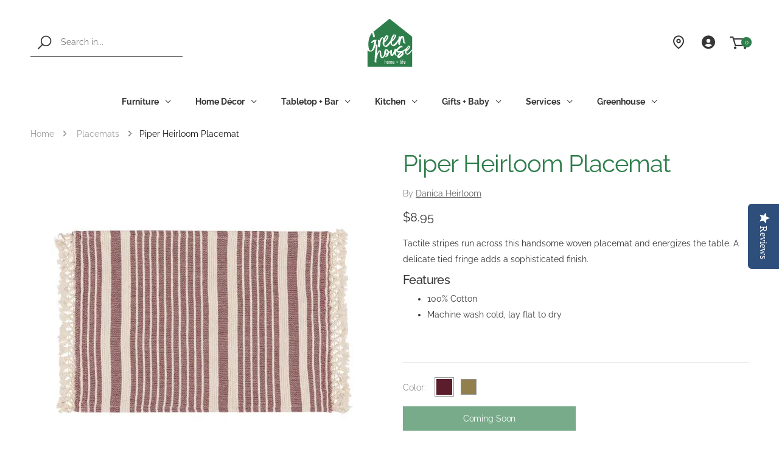

--- FILE ---
content_type: text/html; charset=utf-8
request_url: https://greenhousehome.com/products/piper-heirloom-wine-placemat
body_size: 46120
content:
<!doctype html><!--[if IE 9]> <html class="ie9" lang="en" dir="ltr"> <![endif]-->
<!--[if (gt IE 9)|!(IE)]><!--> <html lang="en" dir="ltr"> <!--<![endif]-->
  <head>
<!-- This site is optimized with Yoast SEO for Shopify -->
<title>Piper Heirloom Placemat - Wine - Greenhouse Home</title>
<meta name="description" content="Tactile stripes run across this handsome woven placemat and energizes the table. A delicate tied fringe adds a sophisticated finish. Features 100% Cotton Machine wash cold, lay flat to dry" />
<link rel="canonical" href="https://greenhousehome.com/products/piper-heirloom-wine-placemat"/>
<meta name="robots" content="index, follow, max-image-preview:large, max-snippet:-1, max-video-preview:-1"/>
<meta property="og:site_name" content="Greenhouse Home" />
<meta property="og:url" content="https://greenhousehome.com/products/piper-heirloom-wine-placemat" />
<meta property="og:locale" content="en_US" />
<meta property="og:type" content="website" />
<meta property="og:title" content="Piper Heirloom Placemat - Wine - Greenhouse Home" />
<meta property="og:description" content="Tactile stripes run across this handsome woven placemat and energizes the table. A delicate tied fringe adds a sophisticated finish. Features 100% Cotton Machine wash cold, lay flat to dry" />
<meta property="og:image" content="https://greenhousehome.com/cdn/shop/files/Piper-Heirloom-Placemat-NOW-Designs-66873452.jpg?v=1729287844" />
<meta property="og:image:height" content="500" />
<meta property="og:image:width" content="500" />
<meta property="og:availability" content="outofstock" />
<meta property="product:availability" content="out of stock" />
<meta property="product:condition" content="new" />
<meta property="product:price:amount" content="8.95" />
<meta property="product:price:currency" content="USD" />
<meta property="product:retailer_item_id" content="1748619" /><!--
<meta property="twitter:site" content="@GreenhouseBham" />
<meta property="twitter:card" content="summary_large_image" />-->
<script type="application/ld+json" id="yoast-schema-graph">
{
"@context": "https://schema.org",
"@graph": [{
	"@type": "Organization",
	"@id": "https://greenhousehome.com/#/schema/organization/1",
	"url": "https://greenhousehome.com",
	"name": "Greenhouse Home",
	"logo": {
		"@id": "https://greenhousehome.com/#/schema/ImageObject/26913652965560"
	},
	"image": [
		{
			"@id": "https://greenhousehome.com/#/schema/ImageObject/26913652965560"
		}
	],
	"sameAs": ["https:\/\/www.instagram.com\/greenhousehome\/","https:\/\/www.pinterest.com\/greenhousebham\/pins\/","https:\/\/www.facebook.com\/GreenhouseBham","https:\/\/twitter.com\/GreenhouseBham"]
},


{
	"@type": "ImageObject",
	"@id": "https://greenhousehome.com/#/schema/ImageObject/26913652965560",
	"url": "https:\/\/greenhousehome.com\/cdn\/shop\/files\/Logo-Primary_92366713-a712-40db-9899-19f429712eed.png?v=1642698781",
	"contentUrl": "https:\/\/greenhousehome.com\/cdn\/shop\/files\/Logo-Primary_92366713-a712-40db-9899-19f429712eed.png?v=1642698781",
	"width": 1200,
	"height": 628
},
	{
	"@type": "WebSite",
	"@id": "https://greenhousehome.com/#/schema/website/1",
	"url": "https://greenhousehome.com",
	"name": "Greenhouse Home",
	"potentialAction": {
		"@type": "SearchAction",
		"target": "https://greenhousehome.com/search?q={search_term_string}",
		"query-input": "required name=search_term_string"
	},

	"publisher": {
		"@id": "https://greenhousehome.com/#/schema/organization/1"
	},
	"inLanguage": "en"
},
{
	"@type": "ItemPage",
	"@id": "https:\/\/greenhousehome.com\/products\/piper-heirloom-wine-placemat",
	"url": "https:\/\/greenhousehome.com\/products\/piper-heirloom-wine-placemat",
	"name": "Piper Heirloom Placemat - Wine - Greenhouse Home",
	"description": "Tactile stripes run across this handsome woven placemat and energizes the table. A delicate tied fringe adds a sophisticated finish. Features 100% Cotton Machine wash cold, lay flat to dry",
	"datePublished": "2020-11-02T22:22:15-08:00",
	"keywords": ["grtag placemats","grtype table linens"],
	"breadcrumb": {
		"@id": "https:\/\/greenhousehome.com\/products\/piper-heirloom-wine-placemat\/#\/schema\/breadcrumb"
	},
	"primaryImageOfPage": {
		"@id": "https://greenhousehome.com/#/schema/ImageObject/48933073453240"
	},
	"image": [{
		"@id": "https://greenhousehome.com/#/schema/ImageObject/48933073453240"
	}],
	"isPartOf": {
		"@id": "https://greenhousehome.com/#/schema/website/1"
	}
},


{
	"@type": "ImageObject",
	"@id": "https://greenhousehome.com/#/schema/ImageObject/48933073453240",
	"caption": "Piper Heirloom Wine Placemat - Greenhouse Home",
	"inLanguage": "en",
	"url": "https:\/\/greenhousehome.com\/cdn\/shop\/files\/Piper-Heirloom-Placemat-NOW-Designs-66873452.jpg?v=1729287844",
	"contentUrl": "https:\/\/greenhousehome.com\/cdn\/shop\/files\/Piper-Heirloom-Placemat-NOW-Designs-66873452.jpg?v=1729287844",
	"width": 500,
	"height": 500
},
	{
	"@type": "Product",
	"@id": "https:\/\/greenhousehome.com\/products\/piper-heirloom-wine-placemat\/#\/schema\/Product",
	"mainEntityOfPage": {
		"@id": "https:\/\/greenhousehome.com\/products\/piper-heirloom-wine-placemat"
	},
	"name": "Piper Heirloom Placemat",
	"description": "Tactile stripes run across this handsome woven placemat and energizes the table. A delicate tied fringe adds a sophisticated finish. Features 100% Cotton Machine wash cold, lay flat to dry",

	"sku": "1748619",
	"url": "https:\/\/greenhousehome.com\/products\/piper-heirloom-wine-placemat",
	"image": [
		{
			"@id": "https://greenhousehome.com/#/schema/ImageObject/48933073453240"
		}
	],
	"offers": {
		"@type": "AggregateOffer",
		"@id": "https:\/\/greenhousehome.com\/products\/piper-heirloom-wine-placemat\/#\/schema\/AggregateOffer",
		"availability": "https://schema.org/OutOfStock",
		"offerCount": 2,
		"lowPrice": 8.95,
		"highPrice": 8.95,
		"priceCurrency":"USD",
		"url": "https:\/\/greenhousehome.com\/products\/piper-heirloom-wine-placemat",
		"priceSpecification": {
			"@type": "PriceSpecification",
			"valueAddedTaxIncluded": true
		}
	}
},

{
	"@type": "ImageObject",
	"@id": "https://greenhousehome.com/#/schema/ImageObject/48933073453240",
	"caption": "Piper Heirloom Wine Placemat - Greenhouse Home",
	"inLanguage": "en",
	"url": "https:\/\/greenhousehome.com\/cdn\/shop\/files\/Piper-Heirloom-Placemat-NOW-Designs-66873452.jpg?v=1729287844",
	"contentUrl": "https:\/\/greenhousehome.com\/cdn\/shop\/files\/Piper-Heirloom-Placemat-NOW-Designs-66873452.jpg?v=1729287844",
	"width": 500,
	"height": 500
},
	{
	"@type": "BreadcrumbList",
	"@id": "https:\/\/greenhousehome.com\/products\/piper-heirloom-wine-placemat\/#\/schema\/breadcrumb",
	"itemListElement": [
				{
			"@type": "ListItem",
			"name": "Greenhouse Home",
			"item": "https:\/\/greenhousehome.com",
			"position": 1
		},
		{
			"@type": "ListItem",
			"name": "Piper Heirloom Placemat",
			"item": "https:\/\/greenhousehome.com\/products\/piper-heirloom-wine-placemat",
			"position": 2
		},
		{
			"@type": "ListItem",
			"name": "Piper Heirloom Placemat - Wine",
			"position": 3
		}

	]
}]}
</script>
<!--/ Yoast SEO -->

    
   <!-- Google Tag Manager -->
<script>(function(w,d,s,l,i){w[l]=w[l]||[];w[l].push({'gtm.start':
new Date().getTime(),event:'gtm.js'});var f=d.getElementsByTagName(s)[0],
j=d.createElement(s),dl=l!='dataLayer'?'&l='+l:'';j.async=true;j.dataset.src=
'https://www.googletagmanager.com/gtm.js?id='+i+dl;f.parentNode.insertBefore(j,f);
})(window,document,'script','dataLayer','GTM-K5F4LBG');</script>
<!-- End Google Tag Manager -->
    

    <meta charset="utf-8">
    <meta http-equiv="X-UA-Compatible" content="IE=edge">
    <meta name="viewport" content="width=device-width, initial-scale=1.0, maximum-scale=5.0">
    <meta name="theme-color" content="#2e7e4b"><link rel="canonical" href="https://greenhousehome.com/products/piper-heirloom-wine-placemat">
<link rel="preconnect" href="https://fonts.shopifycdn.com" crossorigin="">
<link rel="preconnect" href="https://monorail-edge.shopifysvc.com" crossorigin="">
<link rel="preload" href="//greenhousehome.com/cdn/shop/t/33/assets/style-speed.css?v=151426634158402468831762207730" as="style"><link rel="preload" href="//greenhousehome.com/cdn/shop/t/33/assets/style.min.css?v=36122525863693261331734041392" as="style">
<link rel="preload" href="//greenhousehome.com/cdn/shop/t/33/assets/theme.min.css?v=172201187926153155961734041392" as="style"><link rel="preload" href="//greenhousehome.com/cdn/shop/t/33/assets/kiti.scss.css?v=139601385303539005921768401136" as="style">
<link rel="preload" href="//greenhousehome.com/cdn/shopifycloud/storefront/assets/no-image-2048-a2addb12.gif" as="image" media="(min-width: 576px)"><link rel="preload" href="//greenhousehome.com/cdn/fonts/raleway/raleway_n4.2c76ddd103ff0f30b1230f13e160330ff8b2c68a.woff2" as="font" type="font/woff2" crossorigin><!-- <title>Piper Heirloom Placemat&ndash; Greenhouse Home</title> --><meta name="author" content="Greenhouse Home">
<!-- Favicon --><link rel="apple-touch-icon" sizes="180x180" href="//greenhousehome.com/cdn/shop/files/Logo-Primary_180x180.png?v=1613720497"><link rel="icon" type="image/png" sizes="32x32" href="//greenhousehome.com/cdn/shop/files/Logo-Primary_32x32.png?v=1613720497"><link rel="icon" type="image/png" sizes="16x16" href="//greenhousehome.com/cdn/shop/files/Logo-Primary_16x16.png?v=1613720497"><link rel="mask-icon" href="//greenhousehome.com/cdn/shop/files/Logo-Primary.svg?v=7547935027433190688" color="#363636"><link rel="shortcut icon" href="//greenhousehome.com/cdn/shop/files/Logo-Primary_48x48.png?v=1613720497"><link rel="manifest" href="//greenhousehome.com/cdn/shop/t/33/assets/site.webmanifest.json?v=91557782371235695341734041392">
<meta name="apple-mobile-web-app-title" content="Greenhouse Home">
<meta name="application-name" content="Greenhouse Home">
<meta name="msapplication-TileColor" content="#2e7e4b">
<meta name="msapplication-config" content="//greenhousehome.com/cdn/shop/t/33/assets/browserconfig.xml?v=22496192167953656291734041392">
<meta name="theme-color" content="#ffffff"><meta name="keywords" content="Piper Heirloom Placemat,Placemats,Table Linens,Tabletop + Bar,grtag placemats,grtype table linens,Greenhouse Home, greenhousehome.com"/><!-- <meta property="og:site_name" content="Greenhouse Home">
<meta property="og:url" content="https://greenhousehome.com/products/piper-heirloom-wine-placemat">
<meta property="og:title" content="Piper Heirloom Placemat">
<meta property="og:type" content="product">
<meta property="og:description" content="Tactile stripes run across this handsome woven placemat and energizes the table. A delicate tied fringe adds a sophisticated finish. Features 100% Cotton Machine wash cold, lay flat to dry"> --><meta property="og:price:amount" content="8.95">
<meta property="og:price:currency" content="USD"><meta property="og:image" content="http://greenhousehome.com/cdn/shop/files/Piper-Heirloom-Placemat-NOW-Designs-66873452_1024x1024.jpg?v=1729287844"><meta property="og:image" content="http://greenhousehome.com/cdn/shop/files/Piper-Heirloom-Placemat-NOW-Designs-66873599_1024x1024.jpg?v=1729287847"><meta property="og:image:secure_url" content="https://greenhousehome.com/cdn/shop/files/Piper-Heirloom-Placemat-NOW-Designs-66873452_1024x1024.jpg?v=1729287844"><meta property="og:image:secure_url" content="https://greenhousehome.com/cdn/shop/files/Piper-Heirloom-Placemat-NOW-Designs-66873599_1024x1024.jpg?v=1729287847"><meta name="twitter:site" content="@GreenhouseBham">
<meta name="twitter:card" content="summary_large_image">
<meta name="twitter:title" content="Piper Heirloom Placemat">
<meta name="twitter:description" content="Tactile stripes run across this handsome woven placemat and energizes the table. A delicate tied fringe adds a sophisticated finish. Features 100% Cotton Machine wash cold, lay flat to dry"><link href="//greenhousehome.com/cdn/shop/t/33/assets/style-speed.css?v=151426634158402468831762207730" rel="stylesheet" type="text/css" media="all" /><link href="//greenhousehome.com/cdn/shop/t/33/assets/style.min.css?v=36122525863693261331734041392" rel="stylesheet" type="text/css" media="all" /><link href="//greenhousehome.com/cdn/shop/t/33/assets/theme.css?v=134962153725424863561734041392" rel="stylesheet" type="text/css" media="all" /><meta name="google-site-verification" content="_BCLYBxBpNI6QPGJbxUNNDLyX0qBQ3XOdC0h9okOVCs"><link href="//greenhousehome.com/cdn/shop/t/33/assets/kiti.scss.css?v=139601385303539005921768401136" rel="stylesheet" type="text/css" media="all" />
    
 









 
<script>window.performance && window.performance.mark && window.performance.mark('shopify.content_for_header.start');</script><meta id="shopify-digital-wallet" name="shopify-digital-wallet" content="/11809914937/digital_wallets/dialog">
<meta name="shopify-checkout-api-token" content="23eb3c251b30560a776b7ea52bb19efc">
<meta id="in-context-paypal-metadata" data-shop-id="11809914937" data-venmo-supported="false" data-environment="production" data-locale="en_US" data-paypal-v4="true" data-currency="USD">
<link rel="alternate" type="application/json+oembed" href="https://greenhousehome.com/products/piper-heirloom-wine-placemat.oembed">
<script async="async" data-src="/checkouts/internal/preloads.js?locale=en-US"></script>
<link rel="preconnect" href="https://shop.app" crossorigin="anonymous">
<script async="async" data-src="https://shop.app/checkouts/internal/preloads.js?locale=en-US&shop_id=11809914937" crossorigin="anonymous"></script>
<script id="apple-pay-shop-capabilities" type="application/json">{"shopId":11809914937,"countryCode":"US","currencyCode":"USD","merchantCapabilities":["supports3DS"],"merchantId":"gid:\/\/shopify\/Shop\/11809914937","merchantName":"Greenhouse Home","requiredBillingContactFields":["postalAddress","email","phone"],"requiredShippingContactFields":["postalAddress","email","phone"],"shippingType":"shipping","supportedNetworks":["visa","masterCard","amex","discover","elo","jcb"],"total":{"type":"pending","label":"Greenhouse Home","amount":"1.00"},"shopifyPaymentsEnabled":true,"supportsSubscriptions":true}</script>
<script id="shopify-features" type="application/json">{"accessToken":"23eb3c251b30560a776b7ea52bb19efc","betas":["rich-media-storefront-analytics"],"domain":"greenhousehome.com","predictiveSearch":true,"shopId":11809914937,"locale":"en"}</script>
<script>var Shopify = Shopify || {};
Shopify.shop = "greenhouse-home.myshopify.com";
Shopify.locale = "en";
Shopify.currency = {"active":"USD","rate":"1.0"};
Shopify.country = "US";
Shopify.theme = {"name":"Copy of Molla v1.6.4 (OPT)","id":167481934008,"schema_name":"Molla","schema_version":"1.6.4","theme_store_id":null,"role":"main"};
Shopify.theme.handle = "null";
Shopify.theme.style = {"id":null,"handle":null};
Shopify.cdnHost = "greenhousehome.com/cdn";
Shopify.routes = Shopify.routes || {};
Shopify.routes.root = "/";</script>
<script type="module">!function(o){(o.Shopify=o.Shopify||{}).modules=!0}(window);</script>
<script>!function(o){function n(){var o=[];function n(){o.push(Array.prototype.slice.apply(arguments))}return n.q=o,n}var t=o.Shopify=o.Shopify||{};t.loadFeatures=n(),t.autoloadFeatures=n()}(window);</script>
<script>
  window.ShopifyPay = window.ShopifyPay || {};
  window.ShopifyPay.apiHost = "shop.app\/pay";
  window.ShopifyPay.redirectState = null;
</script>
<script id="shop-js-analytics" type="application/json">{"pageType":"product"}</script>
<script defer="defer" async type="module" data-src="//greenhousehome.com/cdn/shopifycloud/shop-js/modules/v2/client.init-shop-cart-sync_BT-GjEfc.en.esm.js"></script>
<script defer="defer" async type="module" data-src="//greenhousehome.com/cdn/shopifycloud/shop-js/modules/v2/chunk.common_D58fp_Oc.esm.js"></script>
<script defer="defer" async type="module" data-src="//greenhousehome.com/cdn/shopifycloud/shop-js/modules/v2/chunk.modal_xMitdFEc.esm.js"></script>
<script type="module">
  await import("//greenhousehome.com/cdn/shopifycloud/shop-js/modules/v2/client.init-shop-cart-sync_BT-GjEfc.en.esm.js");
await import("//greenhousehome.com/cdn/shopifycloud/shop-js/modules/v2/chunk.common_D58fp_Oc.esm.js");
await import("//greenhousehome.com/cdn/shopifycloud/shop-js/modules/v2/chunk.modal_xMitdFEc.esm.js");

  window.Shopify.SignInWithShop?.initShopCartSync?.({"fedCMEnabled":true,"windoidEnabled":true});

</script>
<script>
  window.Shopify = window.Shopify || {};
  if (!window.Shopify.featureAssets) window.Shopify.featureAssets = {};
  window.Shopify.featureAssets['shop-js'] = {"shop-cart-sync":["modules/v2/client.shop-cart-sync_DZOKe7Ll.en.esm.js","modules/v2/chunk.common_D58fp_Oc.esm.js","modules/v2/chunk.modal_xMitdFEc.esm.js"],"init-fed-cm":["modules/v2/client.init-fed-cm_B6oLuCjv.en.esm.js","modules/v2/chunk.common_D58fp_Oc.esm.js","modules/v2/chunk.modal_xMitdFEc.esm.js"],"shop-cash-offers":["modules/v2/client.shop-cash-offers_D2sdYoxE.en.esm.js","modules/v2/chunk.common_D58fp_Oc.esm.js","modules/v2/chunk.modal_xMitdFEc.esm.js"],"shop-login-button":["modules/v2/client.shop-login-button_QeVjl5Y3.en.esm.js","modules/v2/chunk.common_D58fp_Oc.esm.js","modules/v2/chunk.modal_xMitdFEc.esm.js"],"pay-button":["modules/v2/client.pay-button_DXTOsIq6.en.esm.js","modules/v2/chunk.common_D58fp_Oc.esm.js","modules/v2/chunk.modal_xMitdFEc.esm.js"],"shop-button":["modules/v2/client.shop-button_DQZHx9pm.en.esm.js","modules/v2/chunk.common_D58fp_Oc.esm.js","modules/v2/chunk.modal_xMitdFEc.esm.js"],"avatar":["modules/v2/client.avatar_BTnouDA3.en.esm.js"],"init-windoid":["modules/v2/client.init-windoid_CR1B-cfM.en.esm.js","modules/v2/chunk.common_D58fp_Oc.esm.js","modules/v2/chunk.modal_xMitdFEc.esm.js"],"init-shop-for-new-customer-accounts":["modules/v2/client.init-shop-for-new-customer-accounts_C_vY_xzh.en.esm.js","modules/v2/client.shop-login-button_QeVjl5Y3.en.esm.js","modules/v2/chunk.common_D58fp_Oc.esm.js","modules/v2/chunk.modal_xMitdFEc.esm.js"],"init-shop-email-lookup-coordinator":["modules/v2/client.init-shop-email-lookup-coordinator_BI7n9ZSv.en.esm.js","modules/v2/chunk.common_D58fp_Oc.esm.js","modules/v2/chunk.modal_xMitdFEc.esm.js"],"init-shop-cart-sync":["modules/v2/client.init-shop-cart-sync_BT-GjEfc.en.esm.js","modules/v2/chunk.common_D58fp_Oc.esm.js","modules/v2/chunk.modal_xMitdFEc.esm.js"],"shop-toast-manager":["modules/v2/client.shop-toast-manager_DiYdP3xc.en.esm.js","modules/v2/chunk.common_D58fp_Oc.esm.js","modules/v2/chunk.modal_xMitdFEc.esm.js"],"init-customer-accounts":["modules/v2/client.init-customer-accounts_D9ZNqS-Q.en.esm.js","modules/v2/client.shop-login-button_QeVjl5Y3.en.esm.js","modules/v2/chunk.common_D58fp_Oc.esm.js","modules/v2/chunk.modal_xMitdFEc.esm.js"],"init-customer-accounts-sign-up":["modules/v2/client.init-customer-accounts-sign-up_iGw4briv.en.esm.js","modules/v2/client.shop-login-button_QeVjl5Y3.en.esm.js","modules/v2/chunk.common_D58fp_Oc.esm.js","modules/v2/chunk.modal_xMitdFEc.esm.js"],"shop-follow-button":["modules/v2/client.shop-follow-button_CqMgW2wH.en.esm.js","modules/v2/chunk.common_D58fp_Oc.esm.js","modules/v2/chunk.modal_xMitdFEc.esm.js"],"checkout-modal":["modules/v2/client.checkout-modal_xHeaAweL.en.esm.js","modules/v2/chunk.common_D58fp_Oc.esm.js","modules/v2/chunk.modal_xMitdFEc.esm.js"],"shop-login":["modules/v2/client.shop-login_D91U-Q7h.en.esm.js","modules/v2/chunk.common_D58fp_Oc.esm.js","modules/v2/chunk.modal_xMitdFEc.esm.js"],"lead-capture":["modules/v2/client.lead-capture_BJmE1dJe.en.esm.js","modules/v2/chunk.common_D58fp_Oc.esm.js","modules/v2/chunk.modal_xMitdFEc.esm.js"],"payment-terms":["modules/v2/client.payment-terms_Ci9AEqFq.en.esm.js","modules/v2/chunk.common_D58fp_Oc.esm.js","modules/v2/chunk.modal_xMitdFEc.esm.js"]};
</script>
<script>(function() {
  var isLoaded = false;
  function asyncLoad() {
    if (isLoaded) return;
    isLoaded = true;
    var urls = ["\/\/shopify.privy.com\/widget.js?shop=greenhouse-home.myshopify.com","https:\/\/str.rise-ai.com\/?shop=greenhouse-home.myshopify.com","https:\/\/strn.rise-ai.com\/?shop=greenhouse-home.myshopify.com","https:\/\/neon.stock-sync.com\/neon\/widget.js?shop=greenhouse-home.myshopify.com","https:\/\/sdk.owids.com\/js\/app.js?shop=greenhouse-home.myshopify.com#id=c9hf149ba1frgoj38s2g","https:\/\/stocksheep.vercel.app\/scripts\/enableAppScript.js?shop=greenhouse-home.myshopify.com","https:\/\/assets.dailykarma.io\/prod\/init-v3.js?v2\u0026shop=greenhouse-home.myshopify.com"];
    for (var i = 0; i < urls.length; i++) {
      var s = document.createElement('script');
      s.type = 'text/javascript';
      s.async = true;
      s.src = urls[i];
      var x = document.getElementsByTagName('script')[0];
      x.parentNode.insertBefore(s, x);
    }
  };
  document.addEventListener('StartAsyncLoading',function(event){asyncLoad();});if(window.attachEvent) {
    window.attachEvent('onload', function(){});
  } else {
    window.addEventListener('load', function(){}, false);
  }
})();</script>
<script id="__st">var __st={"a":11809914937,"offset":-28800,"reqid":"66cb554d-4f62-4551-90ed-2958315018b2-1769367811","pageurl":"greenhousehome.com\/products\/piper-heirloom-wine-placemat","u":"27e48e61a327","p":"product","rtyp":"product","rid":6048200360120};</script>
<script>window.ShopifyPaypalV4VisibilityTracking = true;</script>
<script id="captcha-bootstrap">!function(){'use strict';const t='contact',e='account',n='new_comment',o=[[t,t],['blogs',n],['comments',n],[t,'customer']],c=[[e,'customer_login'],[e,'guest_login'],[e,'recover_customer_password'],[e,'create_customer']],r=t=>t.map((([t,e])=>`form[action*='/${t}']:not([data-nocaptcha='true']) input[name='form_type'][value='${e}']`)).join(','),a=t=>()=>t?[...document.querySelectorAll(t)].map((t=>t.form)):[];function s(){const t=[...o],e=r(t);return a(e)}const i='password',u='form_key',d=['recaptcha-v3-token','g-recaptcha-response','h-captcha-response',i],f=()=>{try{return window.sessionStorage}catch{return}},m='__shopify_v',_=t=>t.elements[u];function p(t,e,n=!1){try{const o=window.sessionStorage,c=JSON.parse(o.getItem(e)),{data:r}=function(t){const{data:e,action:n}=t;return t[m]||n?{data:e,action:n}:{data:t,action:n}}(c);for(const[e,n]of Object.entries(r))t.elements[e]&&(t.elements[e].value=n);n&&o.removeItem(e)}catch(o){console.error('form repopulation failed',{error:o})}}const l='form_type',E='cptcha';function T(t){t.dataset[E]=!0}const w=window,h=w.document,L='Shopify',v='ce_forms',y='captcha';let A=!1;((t,e)=>{const n=(g='f06e6c50-85a8-45c8-87d0-21a2b65856fe',I='https://cdn.shopify.com/shopifycloud/storefront-forms-hcaptcha/ce_storefront_forms_captcha_hcaptcha.v1.5.2.iife.js',D={infoText:'Protected by hCaptcha',privacyText:'Privacy',termsText:'Terms'},(t,e,n)=>{const o=w[L][v],c=o.bindForm;if(c)return c(t,g,e,D).then(n);var r;o.q.push([[t,g,e,D],n]),r=I,A||(h.body.append(Object.assign(h.createElement('script'),{id:'captcha-provider',async:!0,src:r})),A=!0)});var g,I,D;w[L]=w[L]||{},w[L][v]=w[L][v]||{},w[L][v].q=[],w[L][y]=w[L][y]||{},w[L][y].protect=function(t,e){n(t,void 0,e),T(t)},Object.freeze(w[L][y]),function(t,e,n,w,h,L){const[v,y,A,g]=function(t,e,n){const i=e?o:[],u=t?c:[],d=[...i,...u],f=r(d),m=r(i),_=r(d.filter((([t,e])=>n.includes(e))));return[a(f),a(m),a(_),s()]}(w,h,L),I=t=>{const e=t.target;return e instanceof HTMLFormElement?e:e&&e.form},D=t=>v().includes(t);t.addEventListener('submit',(t=>{const e=I(t);if(!e)return;const n=D(e)&&!e.dataset.hcaptchaBound&&!e.dataset.recaptchaBound,o=_(e),c=g().includes(e)&&(!o||!o.value);(n||c)&&t.preventDefault(),c&&!n&&(function(t){try{if(!f())return;!function(t){const e=f();if(!e)return;const n=_(t);if(!n)return;const o=n.value;o&&e.removeItem(o)}(t);const e=Array.from(Array(32),(()=>Math.random().toString(36)[2])).join('');!function(t,e){_(t)||t.append(Object.assign(document.createElement('input'),{type:'hidden',name:u})),t.elements[u].value=e}(t,e),function(t,e){const n=f();if(!n)return;const o=[...t.querySelectorAll(`input[type='${i}']`)].map((({name:t})=>t)),c=[...d,...o],r={};for(const[a,s]of new FormData(t).entries())c.includes(a)||(r[a]=s);n.setItem(e,JSON.stringify({[m]:1,action:t.action,data:r}))}(t,e)}catch(e){console.error('failed to persist form',e)}}(e),e.submit())}));const S=(t,e)=>{t&&!t.dataset[E]&&(n(t,e.some((e=>e===t))),T(t))};for(const o of['focusin','change'])t.addEventListener(o,(t=>{const e=I(t);D(e)&&S(e,y())}));const B=e.get('form_key'),M=e.get(l),P=B&&M;t.addEventListener('DOMContentLoaded',(()=>{const t=y();if(P)for(const e of t)e.elements[l].value===M&&p(e,B);[...new Set([...A(),...v().filter((t=>'true'===t.dataset.shopifyCaptcha))])].forEach((e=>S(e,t)))}))}(h,new URLSearchParams(w.location.search),n,t,e,['guest_login'])})(!0,!0)}();</script>
<script integrity="sha256-4kQ18oKyAcykRKYeNunJcIwy7WH5gtpwJnB7kiuLZ1E=" data-source-attribution="shopify.loadfeatures" defer="defer" data-src="//greenhousehome.com/cdn/shopifycloud/storefront/assets/storefront/load_feature-a0a9edcb.js" crossorigin="anonymous"></script>
<script crossorigin="anonymous" defer="defer" data-src="//greenhousehome.com/cdn/shopifycloud/storefront/assets/shopify_pay/storefront-65b4c6d7.js?v=20250812"></script>
<script data-source-attribution="shopify.dynamic_checkout.dynamic.init">var Shopify=Shopify||{};Shopify.PaymentButton=Shopify.PaymentButton||{isStorefrontPortableWallets:!0,init:function(){window.Shopify.PaymentButton.init=function(){};var t=document.createElement("script");t.data-src="https://greenhousehome.com/cdn/shopifycloud/portable-wallets/latest/portable-wallets.en.js",t.type="module",document.head.appendChild(t)}};
</script>
<script data-source-attribution="shopify.dynamic_checkout.buyer_consent">
  function portableWalletsHideBuyerConsent(e){var t=document.getElementById("shopify-buyer-consent"),n=document.getElementById("shopify-subscription-policy-button");t&&n&&(t.classList.add("hidden"),t.setAttribute("aria-hidden","true"),n.removeEventListener("click",e))}function portableWalletsShowBuyerConsent(e){var t=document.getElementById("shopify-buyer-consent"),n=document.getElementById("shopify-subscription-policy-button");t&&n&&(t.classList.remove("hidden"),t.removeAttribute("aria-hidden"),n.addEventListener("click",e))}window.Shopify?.PaymentButton&&(window.Shopify.PaymentButton.hideBuyerConsent=portableWalletsHideBuyerConsent,window.Shopify.PaymentButton.showBuyerConsent=portableWalletsShowBuyerConsent);
</script>
<script data-source-attribution="shopify.dynamic_checkout.cart.bootstrap">document.addEventListener("DOMContentLoaded",(function(){function t(){return document.querySelector("shopify-accelerated-checkout-cart, shopify-accelerated-checkout")}if(t())Shopify.PaymentButton.init();else{new MutationObserver((function(e,n){t()&&(Shopify.PaymentButton.init(),n.disconnect())})).observe(document.body,{childList:!0,subtree:!0})}}));
</script>
<link id="shopify-accelerated-checkout-styles" rel="stylesheet" media="screen" href="https://greenhousehome.com/cdn/shopifycloud/portable-wallets/latest/accelerated-checkout-backwards-compat.css" crossorigin="anonymous">
<style id="shopify-accelerated-checkout-cart">
        #shopify-buyer-consent {
  margin-top: 1em;
  display: inline-block;
  width: 100%;
}

#shopify-buyer-consent.hidden {
  display: none;
}

#shopify-subscription-policy-button {
  background: none;
  border: none;
  padding: 0;
  text-decoration: underline;
  font-size: inherit;
  cursor: pointer;
}

#shopify-subscription-policy-button::before {
  box-shadow: none;
}

      </style>

<script>window.performance && window.performance.mark && window.performance.mark('shopify.content_for_header.end');</script>
 <script>
// var worker = window.Worker ? new Worker('/tools/the4/worker.js') : null;
"undefined" == typeof window.$ && (window.$ = {})
"undefined" == typeof window.Shopify && (window.Shopify = {})
"undefined" == typeof Currency && (Kt_currency = {})
const themeAlign = "ltr";var localStorageCurrency = null, goto = !0, optionValue = '', optionIndex = '', shopLocale = "en",groupsFilter = brands_icon = colorGroupFilter = currTags = currTags_handleize = collectionTags = iscollectionTags = fltSlider = new Array,currPage = 0, canonical_url = "https://greenhousehome.com/products/piper-heirloom-wine-placemat", lazy_firstLoad = true;const product_id = 6048200360120,product_handle = "piper-heirloom-wine-placemat",shopURL = "https://greenhouse-home.myshopify.com",createPagesByTheme =false,themeAjaxCart = false,templateName = "product",firstPrd = "/products/100-gift-basket";allPrdUrl = "\/collections\/all";dirBody =false;
Shopify.root_url = "\/";theme = {moneyFormat: "${{amount}}",money_with_currency_format: "${{amount}} USD",money_format: "${{amount}}",attrTheme: false,deliveryFormatDate: "dddd MM\/DD\/YYYY",cartAttributes: {},role: "true",timenow: {h: "8",i: "59",s: "60",timeNow: "2026/01/25",hNow: "11",iNow: "03",sNow: "31"},link_google_f: ""
};Kt_currency.format = "money_format";
var shopCry = "USD";window.setCookie=function(e,t,n,i,o){var r=new Date;r.setTime(r.getTime()+n*i*o*60*1e3);var g=0==o?1:"expires="+r.toUTCString();document.cookie=e+"="+t+";"+g+";path=/;SameSite=Lax"},
window.getCookie=function(e){for(var t=e+"=",n=document.cookie.split(";"),i=0;i<n.length;i++){for(var o=n[i];" "==o.charAt(0);)o=o.substring(1);if(0==o.indexOf(t))return o.substring(t.length,o.length)}return""};
theme.library = 22759409960506155351734041392;
theme.crr_library = localStorage.getItem('library') || '[]';
</script><link rel="preconnect" href="https://fonts.gstatic.com">
  <link data-href="https://fonts.googleapis.com/css2?family=Dancing+Script&display=swap" rel="stylesheet">

  <script data-src="https://kit.fontawesome.com/c517cad82e.js" crossorigin="anonymous"></script>
  
    <script type="text/javascript">(function e(){var e=document.createElement("script");e.type="text/javascript",e.async=true,e.src="//staticw2.yotpo.com/k5qKHBys7iXlBPN6Sz57LwA6jfTuhN8Uew8yRsa5/widget.js";var t=document.getElementsByTagName("script")[0];t.parentNode.insertBefore(e,t)})();</script>
<script type="text/javascript">
  //BOOSTER APPS COMMON JS CODE
  window.BoosterApps = window.BoosterApps || {};
  window.BoosterApps.common = window.BoosterApps.common || {};
  window.BoosterApps.common.shop = {
    permanent_domain: 'greenhouse-home.myshopify.com',
    currency: "USD",
    money_format: "${{amount}}",
    id: 11809914937
  };
  

  window.BoosterApps.common.template = 'product';
  window.BoosterApps.common.cart = {};
  window.BoosterApps.common.vapid_public_key = "BJuXCmrtTK335SuczdNVYrGVtP_WXn4jImChm49st7K7z7e8gxSZUKk4DhUpk8j2Xpiw5G4-ylNbMKLlKkUEU98=";
  window.BoosterApps.global_config = {"asset_urls":{"loy":{"init_js":"https:\/\/cdn.shopify.com\/s\/files\/1\/0194\/1736\/6592\/t\/1\/assets\/ba_loy_init.js?v=1651010364","widget_js":"https:\/\/cdn.shopify.com\/s\/files\/1\/0194\/1736\/6592\/t\/1\/assets\/ba_loy_widget.js?v=1651010367","widget_css":"https:\/\/cdn.shopify.com\/s\/files\/1\/0194\/1736\/6592\/t\/1\/assets\/ba_loy_widget.css?v=1630424861","page_init_js":"https:\/\/cdn.shopify.com\/s\/files\/1\/0194\/1736\/6592\/t\/1\/assets\/ba_loy_page_init.js?v=1651010370","page_widget_js":"https:\/\/cdn.shopify.com\/s\/files\/1\/0194\/1736\/6592\/t\/1\/assets\/ba_loy_page_widget.js?v=1651014079","page_widget_css":"https:\/\/cdn.shopify.com\/s\/files\/1\/0194\/1736\/6592\/t\/1\/assets\/ba_loy_page.css?v=1651010375","page_preview_js":"\/assets\/msg\/loy_page_preview.js"},"rev":{"init_js":"https:\/\/cdn.shopify.com\/s\/files\/1\/0194\/1736\/6592\/t\/1\/assets\/ba_rev_init.js?v=1647222558","widget_js":"https:\/\/cdn.shopify.com\/s\/files\/1\/0194\/1736\/6592\/t\/1\/assets\/ba_rev_widget.js?v=1647222560","modal_js":"https:\/\/cdn.shopify.com\/s\/files\/1\/0194\/1736\/6592\/t\/1\/assets\/ba_rev_modal.js?v=1647222563","widget_css":"https:\/\/cdn.shopify.com\/s\/files\/1\/0194\/1736\/6592\/t\/1\/assets\/ba_rev_widget.css?v=1645997529","modal_css":"https:\/\/cdn.shopify.com\/s\/files\/1\/0194\/1736\/6592\/t\/1\/assets\/ba_rev_modal.css?v=1646955477"},"pu":{"init_js":"https:\/\/cdn.shopify.com\/s\/files\/1\/0194\/1736\/6592\/t\/1\/assets\/ba_pu_init.js?v=1635877170"},"bis":{"init_js":"https:\/\/cdn.shopify.com\/s\/files\/1\/0194\/1736\/6592\/t\/1\/assets\/ba_bis_init.js?v=1633795418","modal_js":"https:\/\/cdn.shopify.com\/s\/files\/1\/0194\/1736\/6592\/t\/1\/assets\/ba_bis_modal.js?v=1633795421","modal_css":"https:\/\/cdn.shopify.com\/s\/files\/1\/0194\/1736\/6592\/t\/1\/assets\/ba_bis_modal.css?v=1620346071"},"widgets":{"init_js":"https:\/\/cdn.shopify.com\/s\/files\/1\/0194\/1736\/6592\/t\/1\/assets\/ba_widget_init.js?v=1647188406","modal_js":"https:\/\/cdn.shopify.com\/s\/files\/1\/0194\/1736\/6592\/t\/1\/assets\/ba_widget_modal.js?v=1647188408","modal_css":"https:\/\/cdn.shopify.com\/s\/files\/1\/0194\/1736\/6592\/t\/1\/assets\/ba_widget_modal.css?v=1643989789"},"global":{"helper_js":"https:\/\/cdn.shopify.com\/s\/files\/1\/0194\/1736\/6592\/t\/1\/assets\/ba_tracking.js?v=1637601969"}},"proxy_paths":{"loy":"\/apps\/ba-loy","app_metrics":"\/apps\/ba-loy\/app_metrics","push_subscription":"\/apps\/ba-loy\/push"},"aat":["seo","loy"],"pv":false,"sts":false,"bam":false,"base_money_format":"${{amount}}"};

    window.BoosterApps.loy_config = {"brand_theme_settings":{"button_bg":"#2932fc","header_bg":"#2932fc","desc_color":"#737376","icon_color":"#3a3a3a","link_color":"#2932fc","visibility":"both","cards_shape":"rounded","hide_widget":"false","launcher_bg":"#286ef8","title_color":"#212b36","banner_image":"","inputs_shape":"rounded","buttons_shape":"rounded","primary_color":"#2932fc","launcher_shape":"circle","container_shape":"rounded","mobile_placement":"left","button_text_color":"#fff","desktop_placement":"left","header_text_color":"#fff","launcher_text_color":"#ffffff","mobile_side_spacing":"0","desktop_side_spacing":"0","visibility_condition":"","mobile_bottom_spacing":"0","desktop_bottom_spacing":"0","hide_widget_launcher_on_mobile":"false"},"launcher_style_settings":{"mobile_icon":"gift","mobile_text":"Wine Walk Giveaway","desktop_icon":"gift","desktop_text":"Wine Walk Giveaway","mobile_layout":"icon_with_text","desktop_layout":"icon_with_text","mobile_launcher_icon":null,"desktop_launcher_icon":null},"points_program_enabled":false,"referral_program_enabled":false,"vip_program_enabled":false,"vip_program_tier_type":"points_earned","vip_program_period":"lifetime","brand_panel_settings":{"visitor_header_caption":"Join now and unlock awesome rewards","visitor_header_title":"🏆 Rewards Program","acct_creation_title":"Join and Earn Rewards","acct_creation_desc":"Get rewarded for being an awesome customer","acct_creation_sign_in":"Already a member?","acct_creation_btn":"Start Earning","visitor_point_header":"Earn Points","visitor_point_desc":"Earn points and turn these into rewards!","member_header_caption":"Your points","member_header_title":"{points}","member_point_header":"Points","member_point_desc":"Earn points and turn these into rewards!","general_ways_to_earn":"Ways to earn","general_ways_to_redeem":"Ways to redeem","general_sign_in":"Sign in","general_sign_up":"Sign up","general_signed_up":"signed up","general_no_rewards_yet":"No rewards yet","general_your_rewards_will_show_here":"Your rewards will show here.","general_past_rewards":"Past rewards","general_go_back":"Go back","general_your_rewards":"Your rewards","general_upcoming_reward":"Upcoming reward","general_redeem":"Redeem","general_redeemed_a_reward":"Redeemed a Reward","general_loyalty_program_and_rewards":"Loyalty Program \u0026 Rewards","general_you_have":"You have","general_you_have_points":"You have {{points}} points","general_click_to_see_more":"View My Rewards Account","general_rewards":"Rewards","general_reward":"reward","general_manual_points_adjust":"manual points adjustment","general_add_points_default_note":"Points awarded by points import","general_reset_removal_default_note":"Existing points removed for points reset from import","general_reset_new_balance_default_note":"Points reset to new balance by points import","general_refund_points":"Points refunded","general_use_discount_code":"Use this discount code on your next order!","general_apply_code":"Apply code","general_add_product_to_cart":"Add product to cart","general_spend":"you spend","general_spent":"Spent","general_points":"Points","general_point":"Point","general_discount_amount_coupon":"${{discount_amount}} off coupon","general_discount_amount":"points for ${{discount_amount}} off","general_no_points_yet":"No Points yet","general_have_not_earned_points":"You haven't earned any Points yet.","general_place_an_order":"Place an order","general_placed_an_order":"Placed an order","general_points_for_every":"Points for every","general_how_to_earn_points":"How do I earn Points?","general_points_activity":"Points History","general_celebrate_birthday":"Celebrate a birthday","general_celebrate_birthday_past_tense":"Celebrated a birthday","general_birthday_reward":"Celebrate with a reward","general_celebrate_your_birthday":"Let's celebrate your birthday! 🎉 Please give us 30 days notice - otherwise, you'll have to wait another year.","general_edit_date":"Edit Date","general_month":"Month","general_day":"Day","general_enter_valid_date":"Please enter a valid date","general_save_date":"Save date","general_reward_show":"Show","general_share_via_email":"Share via Email","general_share_on":"Share on","general_please_choose_an_option":"Please choose an option from the","general_product_page":"product page","general_by":"by","social_instagram_follow":"Follow on Instagram","social_facebook_like":"Like page on Facebook","social_facebook_share":"Share link on Facebook","social_twitter_follow":"Follow on Twitter","social_twitter_share":"Share link on Twitter","social_instagram_follow_past_tense":"Followed on Instagram","social_facebook_like_past_tense":"Liked a page on Facebook","social_facebook_share_past_tense":"Shared a link on Facebook","social_twitter_follow_past_tense":"Followed on Twitter","social_twitter_share_past_tense":"Shared a link on Twitter","social_follow":"Follow","social_share":"Share","social_like":"Like","referral_complete":"Complete a Referral","referral_complete_past_tense":"Completed a Referral","referral_complete_points":"{{points_amount}} Points for every referral completed","referrals_title":"Referral Program","referrals_visitor_desc":"Refer a friend who makes a purchase and both of you will claim rewards.","referrals_create_account_to_claim_coupon":"Create an Account to claim your coupon","referrals_create_account":"Create an Account","referrals_referred_reward":"They will get","referrals_referrer_reward":"You will get","referrals_call_to_action":"Refer friends and earn","referrals_completed":"referrals completed so far","referrals_share_link":"Share this link with a friend for them to claim the reward","referrals_referral_code":"Your referral link to share","referrals_get_reward":"Get your","referrals_claimed_reward":"Here's your","referrals_claim_reward":"Claim your gift","referrals_email_invite":"Refer friends by email","referrals_email_send":"Send email","referrals_email_to":"To","referrals_email_to_placeholder":"Add a comma-separated list of emails","referrals_email_message":"Message","referrals_email_message_placeholder":"Customize your referral message. The referral link will be automatically added.","referrals_email_your_friend_has_referred_you":"Your friend has referred you to {{shop_name}}","referrals_email_checkout_out_and_claim_reward":"Check out the referral link and claim a free reward.","referrals_invalid_email":"Please enter a valid email address","referrals_no_referrals_yet":"No referrals yet","referrals_your_referrals_show_here":"Your referrals will show here.","referrals_your_referrals":"Your referrals","referrals_status_pending":"pending","referrals_status_completed":"completed","referrals_status_blocked":"blocked","vip_tiers":"VIP Tiers","vip_status":"VIP Status","vip_reward":"VIP reward","vip_tier_desc":"Gain access to exclusive rewards.","vip_reward_earned_via":"Earned via {{vip_tier_name}} tier","vip_tier_no_vip_history":"No VIP membership history yet","vip_tier_vip_history":"VIP History","vip_tier_added_to":"Added to {{tier_name}}","vip_tier_achieved":"Unlocked {{tier_name}}","vip_tier_dropped_to":"Fell to {{tier_name}}","vip_tier_retained_to":"Kept {{tier_name}}","vip_tier_earn_points":"Earn {{points}} Points","vip_tier_spend":"Spend {{amount}}","vip_perks":"Perks","vip_benefits":"Benefits","vip_tier_to_unlock":"to unlock","vip_achieved_until":"Achieved until","vip_tier_on_highest":"You did it! You're on the highest tier 🎉","general_error":"Hmm, something went wrong, please try again shortly","general_redeem_error_min_points":"Did not met minimum points to redeem","general_redeem_error_max_points":"Exceeded maximum points to spend","tos_max_shipping_amount":"Maximum shipping amount of {{max_shipping_amount}}.","tos_expiry_months":"Expires {{expiry_months}} month(s) after being redeemed.","tos_expiry_at":"Reward expires on {{expiry_date}}.","tos_free_product":"Reward only applies to {{product_name}}","tos_min_order_amount":"Applies to all orders over {{min_order_amount}}.","tos_apply_to_collection":"Only for products in specific collections."},"widget_css":"#baLoySectionWrapper .ba-loy-bg-color {\n  background-color: #2932fc;\n}\n\n#baLoySectionWrapper .section-panel-wrapper {\n  box-shadow:rgba(0, 0, 0, 0.1) 0px 4px 15px 0px, rgba(0, 0, 0, 0.1) 0px 1px 2px 0px, #2932fc 0px 2px 0px 0px inset;\n}\n\n\n\n\n.header-main, .header-secondary {\n\tcolor: #fff !important;\n}\n.main-default a.sign-in{\n  color: #2932fc !important;\n}\n\n.section-table-piece-detail-items .li-img path {\n  fill: #3a3a3a;\n}\n\n.buttons-icons-detail-image .li-img {\n  fill: #3a3a3a;\n}\n\n#baLoySectionWrapper .loy-button-main{\n    background: #2932fc;\n    color: #fff;\n}\n\n  #baLoySectionWrapper .loy-button-main{\n    color: #fff;\n  }\n\n  #baLoySectionWrapper .main-default, #baLoySectionWrapper div.panel-section .head-title,#baLoySectionWrapper body {\n    color: #212b36;\n  }\n\n  #baLoySectionWrapper .section-panel-wrapper .panel-desc, #baLoySectionWrapper .main-default.sign-in-text{\n    color: #737376;\n  }\n\n  #launcher-wrapper{\n    background: #286ef8;\n  }\n\n\n.ba-loy-namespace .ba-loy-messenger-frame, #launcher-wrapper{\n  left: 0px;\n  right: auto;\n}\n.ba-loy-namespace .ba-loy-messenger-frame {\n  bottom: 70px;\n}\n#launcher-wrapper{\n  bottom: 0px;\n}\n\n.launcher-text{\n  color: #ffffff !important;\n}\n\n#launcher-wrapper .launcher-desktop { display: block; }\n#launcher-wrapper .launcher-mobile  { display: none;  }\n\n@media (max-width: 500px) {\n  .ba-loy-namespace .ba-loy-messenger-frame{\n    height: 100%;\n    min-height: 100%;\n    bottom: 0;\n    right: 0;\n    left: 0;\n    top: 0;\n    width: 100%;\n    border-radius: 0;\n  }\n  #launcher-wrapper.up{\n    display: none;\n  }\n  #launcher-wrapper{\n    left: 0px;\n    right: auto;\n    bottom: 0px;\n  }\n  #launcher-wrapper .launcher-desktop { display: none;  }\n  #launcher-wrapper .launcher-mobile  { display: block; }\n}\n\n\n\n.ba-loy-circle{border-radius: 30px !important;}\n.ba-loy-rounded{border-radius: 10px !important;}\n.ba-loy-square{border-radius: 0px !important;}\n","custom_css":null,"ways_to_earn":[],"referral_rewards":{"referrer_reward":{"id":103346,"name":"$5 off coupon","reward_type":"fixed_amount","properties":{"applies_to":"entire"}},"referred_reward":{"id":103347,"name":"$5 off coupon","reward_type":"fixed_amount","properties":{"applies_to":"entire"}}},"referral_social_settings":{"email":"false","twitter":"true","facebook":"true","twitter_message":""},"referrals_customer_account_required":false,"vip_tiers":[],"show_customer_page_widget":false,"shopify_account_embed_custom_css":null};
    window.BoosterApps.loy_config.api_endpoint = "/apps/ba-loy";
    window.BoosterApps.loy_config.domain_name = "loyalty.rivo.io";





  
    if (window.BoosterApps.common.template == 'product'){
      window.BoosterApps.common.product = {
        id: 6048200360120, price: 895, handle: "piper-heirloom-wine-placemat", tags: ["grtag placemats","grtype table linens"],
        available: false, title: "Piper Heirloom Placemat", variants: [{"id":40773955584184,"title":"Wine","option1":"Wine","option2":null,"option3":null,"sku":"1748619","requires_shipping":true,"taxable":true,"featured_image":{"id":47567494545592,"product_id":6048200360120,"position":1,"created_at":"2024-10-18T14:44:04-07:00","updated_at":"2024-10-18T14:44:04-07:00","alt":"Piper Heirloom Wine Placemat - Greenhouse Home","width":500,"height":500,"src":"\/\/greenhousehome.com\/cdn\/shop\/files\/Piper-Heirloom-Placemat-NOW-Designs-66873452.jpg?v=1729287844","variant_ids":[40773955584184]},"available":false,"name":"Piper Heirloom Placemat - Wine","public_title":"Wine","options":["Wine"],"price":895,"weight":0,"compare_at_price":null,"inventory_management":"shopify","barcode":"","featured_media":{"alt":"Piper Heirloom Wine Placemat - Greenhouse Home","id":48933073453240,"position":1,"preview_image":{"aspect_ratio":1.0,"height":500,"width":500,"src":"\/\/greenhousehome.com\/cdn\/shop\/files\/Piper-Heirloom-Placemat-NOW-Designs-66873452.jpg?v=1729287844"}},"requires_selling_plan":false,"selling_plan_allocations":[],"quantity_rule":{"min":1,"max":null,"increment":1}},{"id":40773955616952,"title":"Shadow","option1":"Shadow","option2":null,"option3":null,"sku":"1748626","requires_shipping":true,"taxable":true,"featured_image":{"id":47567494938808,"product_id":6048200360120,"position":2,"created_at":"2024-10-18T14:44:07-07:00","updated_at":"2024-10-18T14:44:07-07:00","alt":"Piper Heirloom Placemat - Greenhouse Home","width":500,"height":500,"src":"\/\/greenhousehome.com\/cdn\/shop\/files\/Piper-Heirloom-Placemat-NOW-Designs-66873599.jpg?v=1729287847","variant_ids":[40773955616952]},"available":false,"name":"Piper Heirloom Placemat - Shadow","public_title":"Shadow","options":["Shadow"],"price":895,"weight":0,"compare_at_price":null,"inventory_management":"shopify","barcode":"064180293652","featured_media":{"alt":"Piper Heirloom Placemat - Greenhouse Home","id":48933073780920,"position":2,"preview_image":{"aspect_ratio":1.0,"height":500,"width":500,"src":"\/\/greenhousehome.com\/cdn\/shop\/files\/Piper-Heirloom-Placemat-NOW-Designs-66873599.jpg?v=1729287847"}},"requires_selling_plan":false,"selling_plan_allocations":[],"quantity_rule":{"min":1,"max":null,"increment":1}}]
      };
      window.BoosterApps.common.product.review_data = null;
    }
  

</script>


<script type="text/javascript">
  !function(e){var t={};function r(n){if(t[n])return t[n].exports;var o=t[n]={i:n,l:!1,exports:{}};return e[n].call(o.exports,o,o.exports,r),o.l=!0,o.exports}r.m=e,r.c=t,r.d=function(e,t,n){r.o(e,t)||Object.defineProperty(e,t,{enumerable:!0,get:n})},r.r=function(e){"undefined"!==typeof Symbol&&Symbol.toStringTag&&Object.defineProperty(e,Symbol.toStringTag,{value:"Module"}),Object.defineProperty(e,"__esModule",{value:!0})},r.t=function(e,t){if(1&t&&(e=r(e)),8&t)return e;if(4&t&&"object"===typeof e&&e&&e.__esModule)return e;var n=Object.create(null);if(r.r(n),Object.defineProperty(n,"default",{enumerable:!0,value:e}),2&t&&"string"!=typeof e)for(var o in e)r.d(n,o,function(t){return e[t]}.bind(null,o));return n},r.n=function(e){var t=e&&e.__esModule?function(){return e.default}:function(){return e};return r.d(t,"a",t),t},r.o=function(e,t){return Object.prototype.hasOwnProperty.call(e,t)},r.p="https://loyalty.rivo.io/packs/",r(r.s=73)}({73:function(e,t){}});
//# sourceMappingURL=application-df8696e78ef926b94474.js.map

  //Global snippet for Booster Apps
  //this is updated automatically - do not edit manually.

  function loadScript(src, defer, done) {
    var js = document.createElement('script');
    js.src = src;
    js.defer = defer;
    js.onload = function(){done();};
    js.onerror = function(){
      done(new Error('Failed to load script ' + src));
    };
    document.head.appendChild(js);
  }

  function browserSupportsAllFeatures() {
    return window.Promise && window.fetch && window.Symbol;
  }

  if (browserSupportsAllFeatures()) {
    main();
  } else {
    loadScript('https://polyfill-fastly.net/v3/polyfill.min.js?features=Promise,fetch', true, main);
  }

  function loadAppScripts(){
      loadScript(window.BoosterApps.global_config.asset_urls.loy.init_js, true, function(){});
      if (window.BoosterApps.common.template == "page" && window.BoosterApps.loy_config.pages_config){
        loadScript(window.BoosterApps.global_config.asset_urls.loy.page_init_js, true, function(){});
      }




  }

  function main(err) {
    //isolate the scope
    loadScript(window.BoosterApps.global_config.asset_urls.global.helper_js, false, loadAppScripts);
  }
</script>



<style>
  main a:not(.btn) {
    text-decoration: underline !important;
  }
</style>
<!-- BEGIN app block: shopify://apps/seowill-seoant-ai-seo/blocks/seoant-core/8e57283b-dcb0-4f7b-a947-fb5c57a0d59d -->
<!--SEOAnt Core By SEOAnt Teams, v0.1.6 START -->







    <!-- BEGIN app snippet: Product-JSON-LD --><!-- END app snippet -->


<!-- SON-LD generated By SEOAnt END -->



<!-- Start : SEOAnt BrokenLink Redirect --><script type="text/javascript">
    !function(t){var e={};function r(n){if(e[n])return e[n].exports;var o=e[n]={i:n,l:!1,exports:{}};return t[n].call(o.exports,o,o.exports,r),o.l=!0,o.exports}r.m=t,r.c=e,r.d=function(t,e,n){r.o(t,e)||Object.defineProperty(t,e,{enumerable:!0,get:n})},r.r=function(t){"undefined"!==typeof Symbol&&Symbol.toStringTag&&Object.defineProperty(t,Symbol.toStringTag,{value:"Module"}),Object.defineProperty(t,"__esModule",{value:!0})},r.t=function(t,e){if(1&e&&(t=r(t)),8&e)return t;if(4&e&&"object"===typeof t&&t&&t.__esModule)return t;var n=Object.create(null);if(r.r(n),Object.defineProperty(n,"default",{enumerable:!0,value:t}),2&e&&"string"!=typeof t)for(var o in t)r.d(n,o,function(e){return t[e]}.bind(null,o));return n},r.n=function(t){var e=t&&t.__esModule?function(){return t.default}:function(){return t};return r.d(e,"a",e),e},r.o=function(t,e){return Object.prototype.hasOwnProperty.call(t,e)},r.p="",r(r.s=11)}([function(t,e,r){"use strict";var n=r(2),o=Object.prototype.toString;function i(t){return"[object Array]"===o.call(t)}function a(t){return"undefined"===typeof t}function u(t){return null!==t&&"object"===typeof t}function s(t){return"[object Function]"===o.call(t)}function c(t,e){if(null!==t&&"undefined"!==typeof t)if("object"!==typeof t&&(t=[t]),i(t))for(var r=0,n=t.length;r<n;r++)e.call(null,t[r],r,t);else for(var o in t)Object.prototype.hasOwnProperty.call(t,o)&&e.call(null,t[o],o,t)}t.exports={isArray:i,isArrayBuffer:function(t){return"[object ArrayBuffer]"===o.call(t)},isBuffer:function(t){return null!==t&&!a(t)&&null!==t.constructor&&!a(t.constructor)&&"function"===typeof t.constructor.isBuffer&&t.constructor.isBuffer(t)},isFormData:function(t){return"undefined"!==typeof FormData&&t instanceof FormData},isArrayBufferView:function(t){return"undefined"!==typeof ArrayBuffer&&ArrayBuffer.isView?ArrayBuffer.isView(t):t&&t.buffer&&t.buffer instanceof ArrayBuffer},isString:function(t){return"string"===typeof t},isNumber:function(t){return"number"===typeof t},isObject:u,isUndefined:a,isDate:function(t){return"[object Date]"===o.call(t)},isFile:function(t){return"[object File]"===o.call(t)},isBlob:function(t){return"[object Blob]"===o.call(t)},isFunction:s,isStream:function(t){return u(t)&&s(t.pipe)},isURLSearchParams:function(t){return"undefined"!==typeof URLSearchParams&&t instanceof URLSearchParams},isStandardBrowserEnv:function(){return("undefined"===typeof navigator||"ReactNative"!==navigator.product&&"NativeScript"!==navigator.product&&"NS"!==navigator.product)&&("undefined"!==typeof window&&"undefined"!==typeof document)},forEach:c,merge:function t(){var e={};function r(r,n){"object"===typeof e[n]&&"object"===typeof r?e[n]=t(e[n],r):e[n]=r}for(var n=0,o=arguments.length;n<o;n++)c(arguments[n],r);return e},deepMerge:function t(){var e={};function r(r,n){"object"===typeof e[n]&&"object"===typeof r?e[n]=t(e[n],r):e[n]="object"===typeof r?t({},r):r}for(var n=0,o=arguments.length;n<o;n++)c(arguments[n],r);return e},extend:function(t,e,r){return c(e,(function(e,o){t[o]=r&&"function"===typeof e?n(e,r):e})),t},trim:function(t){return t.replace(/^\s*/,"").replace(/\s*$/,"")}}},function(t,e,r){t.exports=r(12)},function(t,e,r){"use strict";t.exports=function(t,e){return function(){for(var r=new Array(arguments.length),n=0;n<r.length;n++)r[n]=arguments[n];return t.apply(e,r)}}},function(t,e,r){"use strict";var n=r(0);function o(t){return encodeURIComponent(t).replace(/%40/gi,"@").replace(/%3A/gi,":").replace(/%24/g,"$").replace(/%2C/gi,",").replace(/%20/g,"+").replace(/%5B/gi,"[").replace(/%5D/gi,"]")}t.exports=function(t,e,r){if(!e)return t;var i;if(r)i=r(e);else if(n.isURLSearchParams(e))i=e.toString();else{var a=[];n.forEach(e,(function(t,e){null!==t&&"undefined"!==typeof t&&(n.isArray(t)?e+="[]":t=[t],n.forEach(t,(function(t){n.isDate(t)?t=t.toISOString():n.isObject(t)&&(t=JSON.stringify(t)),a.push(o(e)+"="+o(t))})))})),i=a.join("&")}if(i){var u=t.indexOf("#");-1!==u&&(t=t.slice(0,u)),t+=(-1===t.indexOf("?")?"?":"&")+i}return t}},function(t,e,r){"use strict";t.exports=function(t){return!(!t||!t.__CANCEL__)}},function(t,e,r){"use strict";(function(e){var n=r(0),o=r(19),i={"Content-Type":"application/x-www-form-urlencoded"};function a(t,e){!n.isUndefined(t)&&n.isUndefined(t["Content-Type"])&&(t["Content-Type"]=e)}var u={adapter:function(){var t;return("undefined"!==typeof XMLHttpRequest||"undefined"!==typeof e&&"[object process]"===Object.prototype.toString.call(e))&&(t=r(6)),t}(),transformRequest:[function(t,e){return o(e,"Accept"),o(e,"Content-Type"),n.isFormData(t)||n.isArrayBuffer(t)||n.isBuffer(t)||n.isStream(t)||n.isFile(t)||n.isBlob(t)?t:n.isArrayBufferView(t)?t.buffer:n.isURLSearchParams(t)?(a(e,"application/x-www-form-urlencoded;charset=utf-8"),t.toString()):n.isObject(t)?(a(e,"application/json;charset=utf-8"),JSON.stringify(t)):t}],transformResponse:[function(t){if("string"===typeof t)try{t=JSON.parse(t)}catch(e){}return t}],timeout:0,xsrfCookieName:"XSRF-TOKEN",xsrfHeaderName:"X-XSRF-TOKEN",maxContentLength:-1,validateStatus:function(t){return t>=200&&t<300},headers:{common:{Accept:"application/json, text/plain, */*"}}};n.forEach(["delete","get","head"],(function(t){u.headers[t]={}})),n.forEach(["post","put","patch"],(function(t){u.headers[t]=n.merge(i)})),t.exports=u}).call(this,r(18))},function(t,e,r){"use strict";var n=r(0),o=r(20),i=r(3),a=r(22),u=r(25),s=r(26),c=r(7);t.exports=function(t){return new Promise((function(e,f){var l=t.data,p=t.headers;n.isFormData(l)&&delete p["Content-Type"];var h=new XMLHttpRequest;if(t.auth){var d=t.auth.username||"",m=t.auth.password||"";p.Authorization="Basic "+btoa(d+":"+m)}var y=a(t.baseURL,t.url);if(h.open(t.method.toUpperCase(),i(y,t.params,t.paramsSerializer),!0),h.timeout=t.timeout,h.onreadystatechange=function(){if(h&&4===h.readyState&&(0!==h.status||h.responseURL&&0===h.responseURL.indexOf("file:"))){var r="getAllResponseHeaders"in h?u(h.getAllResponseHeaders()):null,n={data:t.responseType&&"text"!==t.responseType?h.response:h.responseText,status:h.status,statusText:h.statusText,headers:r,config:t,request:h};o(e,f,n),h=null}},h.onabort=function(){h&&(f(c("Request aborted",t,"ECONNABORTED",h)),h=null)},h.onerror=function(){f(c("Network Error",t,null,h)),h=null},h.ontimeout=function(){var e="timeout of "+t.timeout+"ms exceeded";t.timeoutErrorMessage&&(e=t.timeoutErrorMessage),f(c(e,t,"ECONNABORTED",h)),h=null},n.isStandardBrowserEnv()){var v=r(27),g=(t.withCredentials||s(y))&&t.xsrfCookieName?v.read(t.xsrfCookieName):void 0;g&&(p[t.xsrfHeaderName]=g)}if("setRequestHeader"in h&&n.forEach(p,(function(t,e){"undefined"===typeof l&&"content-type"===e.toLowerCase()?delete p[e]:h.setRequestHeader(e,t)})),n.isUndefined(t.withCredentials)||(h.withCredentials=!!t.withCredentials),t.responseType)try{h.responseType=t.responseType}catch(w){if("json"!==t.responseType)throw w}"function"===typeof t.onDownloadProgress&&h.addEventListener("progress",t.onDownloadProgress),"function"===typeof t.onUploadProgress&&h.upload&&h.upload.addEventListener("progress",t.onUploadProgress),t.cancelToken&&t.cancelToken.promise.then((function(t){h&&(h.abort(),f(t),h=null)})),void 0===l&&(l=null),h.send(l)}))}},function(t,e,r){"use strict";var n=r(21);t.exports=function(t,e,r,o,i){var a=new Error(t);return n(a,e,r,o,i)}},function(t,e,r){"use strict";var n=r(0);t.exports=function(t,e){e=e||{};var r={},o=["url","method","params","data"],i=["headers","auth","proxy"],a=["baseURL","url","transformRequest","transformResponse","paramsSerializer","timeout","withCredentials","adapter","responseType","xsrfCookieName","xsrfHeaderName","onUploadProgress","onDownloadProgress","maxContentLength","validateStatus","maxRedirects","httpAgent","httpsAgent","cancelToken","socketPath"];n.forEach(o,(function(t){"undefined"!==typeof e[t]&&(r[t]=e[t])})),n.forEach(i,(function(o){n.isObject(e[o])?r[o]=n.deepMerge(t[o],e[o]):"undefined"!==typeof e[o]?r[o]=e[o]:n.isObject(t[o])?r[o]=n.deepMerge(t[o]):"undefined"!==typeof t[o]&&(r[o]=t[o])})),n.forEach(a,(function(n){"undefined"!==typeof e[n]?r[n]=e[n]:"undefined"!==typeof t[n]&&(r[n]=t[n])}));var u=o.concat(i).concat(a),s=Object.keys(e).filter((function(t){return-1===u.indexOf(t)}));return n.forEach(s,(function(n){"undefined"!==typeof e[n]?r[n]=e[n]:"undefined"!==typeof t[n]&&(r[n]=t[n])})),r}},function(t,e,r){"use strict";function n(t){this.message=t}n.prototype.toString=function(){return"Cancel"+(this.message?": "+this.message:"")},n.prototype.__CANCEL__=!0,t.exports=n},function(t,e,r){t.exports=r(13)},function(t,e,r){t.exports=r(30)},function(t,e,r){var n=function(t){"use strict";var e=Object.prototype,r=e.hasOwnProperty,n="function"===typeof Symbol?Symbol:{},o=n.iterator||"@@iterator",i=n.asyncIterator||"@@asyncIterator",a=n.toStringTag||"@@toStringTag";function u(t,e,r){return Object.defineProperty(t,e,{value:r,enumerable:!0,configurable:!0,writable:!0}),t[e]}try{u({},"")}catch(S){u=function(t,e,r){return t[e]=r}}function s(t,e,r,n){var o=e&&e.prototype instanceof l?e:l,i=Object.create(o.prototype),a=new L(n||[]);return i._invoke=function(t,e,r){var n="suspendedStart";return function(o,i){if("executing"===n)throw new Error("Generator is already running");if("completed"===n){if("throw"===o)throw i;return j()}for(r.method=o,r.arg=i;;){var a=r.delegate;if(a){var u=x(a,r);if(u){if(u===f)continue;return u}}if("next"===r.method)r.sent=r._sent=r.arg;else if("throw"===r.method){if("suspendedStart"===n)throw n="completed",r.arg;r.dispatchException(r.arg)}else"return"===r.method&&r.abrupt("return",r.arg);n="executing";var s=c(t,e,r);if("normal"===s.type){if(n=r.done?"completed":"suspendedYield",s.arg===f)continue;return{value:s.arg,done:r.done}}"throw"===s.type&&(n="completed",r.method="throw",r.arg=s.arg)}}}(t,r,a),i}function c(t,e,r){try{return{type:"normal",arg:t.call(e,r)}}catch(S){return{type:"throw",arg:S}}}t.wrap=s;var f={};function l(){}function p(){}function h(){}var d={};d[o]=function(){return this};var m=Object.getPrototypeOf,y=m&&m(m(T([])));y&&y!==e&&r.call(y,o)&&(d=y);var v=h.prototype=l.prototype=Object.create(d);function g(t){["next","throw","return"].forEach((function(e){u(t,e,(function(t){return this._invoke(e,t)}))}))}function w(t,e){var n;this._invoke=function(o,i){function a(){return new e((function(n,a){!function n(o,i,a,u){var s=c(t[o],t,i);if("throw"!==s.type){var f=s.arg,l=f.value;return l&&"object"===typeof l&&r.call(l,"__await")?e.resolve(l.__await).then((function(t){n("next",t,a,u)}),(function(t){n("throw",t,a,u)})):e.resolve(l).then((function(t){f.value=t,a(f)}),(function(t){return n("throw",t,a,u)}))}u(s.arg)}(o,i,n,a)}))}return n=n?n.then(a,a):a()}}function x(t,e){var r=t.iterator[e.method];if(void 0===r){if(e.delegate=null,"throw"===e.method){if(t.iterator.return&&(e.method="return",e.arg=void 0,x(t,e),"throw"===e.method))return f;e.method="throw",e.arg=new TypeError("The iterator does not provide a 'throw' method")}return f}var n=c(r,t.iterator,e.arg);if("throw"===n.type)return e.method="throw",e.arg=n.arg,e.delegate=null,f;var o=n.arg;return o?o.done?(e[t.resultName]=o.value,e.next=t.nextLoc,"return"!==e.method&&(e.method="next",e.arg=void 0),e.delegate=null,f):o:(e.method="throw",e.arg=new TypeError("iterator result is not an object"),e.delegate=null,f)}function b(t){var e={tryLoc:t[0]};1 in t&&(e.catchLoc=t[1]),2 in t&&(e.finallyLoc=t[2],e.afterLoc=t[3]),this.tryEntries.push(e)}function E(t){var e=t.completion||{};e.type="normal",delete e.arg,t.completion=e}function L(t){this.tryEntries=[{tryLoc:"root"}],t.forEach(b,this),this.reset(!0)}function T(t){if(t){var e=t[o];if(e)return e.call(t);if("function"===typeof t.next)return t;if(!isNaN(t.length)){var n=-1,i=function e(){for(;++n<t.length;)if(r.call(t,n))return e.value=t[n],e.done=!1,e;return e.value=void 0,e.done=!0,e};return i.next=i}}return{next:j}}function j(){return{value:void 0,done:!0}}return p.prototype=v.constructor=h,h.constructor=p,p.displayName=u(h,a,"GeneratorFunction"),t.isGeneratorFunction=function(t){var e="function"===typeof t&&t.constructor;return!!e&&(e===p||"GeneratorFunction"===(e.displayName||e.name))},t.mark=function(t){return Object.setPrototypeOf?Object.setPrototypeOf(t,h):(t.__proto__=h,u(t,a,"GeneratorFunction")),t.prototype=Object.create(v),t},t.awrap=function(t){return{__await:t}},g(w.prototype),w.prototype[i]=function(){return this},t.AsyncIterator=w,t.async=function(e,r,n,o,i){void 0===i&&(i=Promise);var a=new w(s(e,r,n,o),i);return t.isGeneratorFunction(r)?a:a.next().then((function(t){return t.done?t.value:a.next()}))},g(v),u(v,a,"Generator"),v[o]=function(){return this},v.toString=function(){return"[object Generator]"},t.keys=function(t){var e=[];for(var r in t)e.push(r);return e.reverse(),function r(){for(;e.length;){var n=e.pop();if(n in t)return r.value=n,r.done=!1,r}return r.done=!0,r}},t.values=T,L.prototype={constructor:L,reset:function(t){if(this.prev=0,this.next=0,this.sent=this._sent=void 0,this.done=!1,this.delegate=null,this.method="next",this.arg=void 0,this.tryEntries.forEach(E),!t)for(var e in this)"t"===e.charAt(0)&&r.call(this,e)&&!isNaN(+e.slice(1))&&(this[e]=void 0)},stop:function(){this.done=!0;var t=this.tryEntries[0].completion;if("throw"===t.type)throw t.arg;return this.rval},dispatchException:function(t){if(this.done)throw t;var e=this;function n(r,n){return a.type="throw",a.arg=t,e.next=r,n&&(e.method="next",e.arg=void 0),!!n}for(var o=this.tryEntries.length-1;o>=0;--o){var i=this.tryEntries[o],a=i.completion;if("root"===i.tryLoc)return n("end");if(i.tryLoc<=this.prev){var u=r.call(i,"catchLoc"),s=r.call(i,"finallyLoc");if(u&&s){if(this.prev<i.catchLoc)return n(i.catchLoc,!0);if(this.prev<i.finallyLoc)return n(i.finallyLoc)}else if(u){if(this.prev<i.catchLoc)return n(i.catchLoc,!0)}else{if(!s)throw new Error("try statement without catch or finally");if(this.prev<i.finallyLoc)return n(i.finallyLoc)}}}},abrupt:function(t,e){for(var n=this.tryEntries.length-1;n>=0;--n){var o=this.tryEntries[n];if(o.tryLoc<=this.prev&&r.call(o,"finallyLoc")&&this.prev<o.finallyLoc){var i=o;break}}i&&("break"===t||"continue"===t)&&i.tryLoc<=e&&e<=i.finallyLoc&&(i=null);var a=i?i.completion:{};return a.type=t,a.arg=e,i?(this.method="next",this.next=i.finallyLoc,f):this.complete(a)},complete:function(t,e){if("throw"===t.type)throw t.arg;return"break"===t.type||"continue"===t.type?this.next=t.arg:"return"===t.type?(this.rval=this.arg=t.arg,this.method="return",this.next="end"):"normal"===t.type&&e&&(this.next=e),f},finish:function(t){for(var e=this.tryEntries.length-1;e>=0;--e){var r=this.tryEntries[e];if(r.finallyLoc===t)return this.complete(r.completion,r.afterLoc),E(r),f}},catch:function(t){for(var e=this.tryEntries.length-1;e>=0;--e){var r=this.tryEntries[e];if(r.tryLoc===t){var n=r.completion;if("throw"===n.type){var o=n.arg;E(r)}return o}}throw new Error("illegal catch attempt")},delegateYield:function(t,e,r){return this.delegate={iterator:T(t),resultName:e,nextLoc:r},"next"===this.method&&(this.arg=void 0),f}},t}(t.exports);try{regeneratorRuntime=n}catch(o){Function("r","regeneratorRuntime = r")(n)}},function(t,e,r){"use strict";var n=r(0),o=r(2),i=r(14),a=r(8);function u(t){var e=new i(t),r=o(i.prototype.request,e);return n.extend(r,i.prototype,e),n.extend(r,e),r}var s=u(r(5));s.Axios=i,s.create=function(t){return u(a(s.defaults,t))},s.Cancel=r(9),s.CancelToken=r(28),s.isCancel=r(4),s.all=function(t){return Promise.all(t)},s.spread=r(29),t.exports=s,t.exports.default=s},function(t,e,r){"use strict";var n=r(0),o=r(3),i=r(15),a=r(16),u=r(8);function s(t){this.defaults=t,this.interceptors={request:new i,response:new i}}s.prototype.request=function(t){"string"===typeof t?(t=arguments[1]||{}).url=arguments[0]:t=t||{},(t=u(this.defaults,t)).method?t.method=t.method.toLowerCase():this.defaults.method?t.method=this.defaults.method.toLowerCase():t.method="get";var e=[a,void 0],r=Promise.resolve(t);for(this.interceptors.request.forEach((function(t){e.unshift(t.fulfilled,t.rejected)})),this.interceptors.response.forEach((function(t){e.push(t.fulfilled,t.rejected)}));e.length;)r=r.then(e.shift(),e.shift());return r},s.prototype.getUri=function(t){return t=u(this.defaults,t),o(t.url,t.params,t.paramsSerializer).replace(/^\?/,"")},n.forEach(["delete","get","head","options"],(function(t){s.prototype[t]=function(e,r){return this.request(n.merge(r||{},{method:t,url:e}))}})),n.forEach(["post","put","patch"],(function(t){s.prototype[t]=function(e,r,o){return this.request(n.merge(o||{},{method:t,url:e,data:r}))}})),t.exports=s},function(t,e,r){"use strict";var n=r(0);function o(){this.handlers=[]}o.prototype.use=function(t,e){return this.handlers.push({fulfilled:t,rejected:e}),this.handlers.length-1},o.prototype.eject=function(t){this.handlers[t]&&(this.handlers[t]=null)},o.prototype.forEach=function(t){n.forEach(this.handlers,(function(e){null!==e&&t(e)}))},t.exports=o},function(t,e,r){"use strict";var n=r(0),o=r(17),i=r(4),a=r(5);function u(t){t.cancelToken&&t.cancelToken.throwIfRequested()}t.exports=function(t){return u(t),t.headers=t.headers||{},t.data=o(t.data,t.headers,t.transformRequest),t.headers=n.merge(t.headers.common||{},t.headers[t.method]||{},t.headers),n.forEach(["delete","get","head","post","put","patch","common"],(function(e){delete t.headers[e]})),(t.adapter||a.adapter)(t).then((function(e){return u(t),e.data=o(e.data,e.headers,t.transformResponse),e}),(function(e){return i(e)||(u(t),e&&e.response&&(e.response.data=o(e.response.data,e.response.headers,t.transformResponse))),Promise.reject(e)}))}},function(t,e,r){"use strict";var n=r(0);t.exports=function(t,e,r){return n.forEach(r,(function(r){t=r(t,e)})),t}},function(t,e){var r,n,o=t.exports={};function i(){throw new Error("setTimeout has not been defined")}function a(){throw new Error("clearTimeout has not been defined")}function u(t){if(r===setTimeout)return setTimeout(t,0);if((r===i||!r)&&setTimeout)return r=setTimeout,setTimeout(t,0);try{return r(t,0)}catch(e){try{return r.call(null,t,0)}catch(e){return r.call(this,t,0)}}}!function(){try{r="function"===typeof setTimeout?setTimeout:i}catch(t){r=i}try{n="function"===typeof clearTimeout?clearTimeout:a}catch(t){n=a}}();var s,c=[],f=!1,l=-1;function p(){f&&s&&(f=!1,s.length?c=s.concat(c):l=-1,c.length&&h())}function h(){if(!f){var t=u(p);f=!0;for(var e=c.length;e;){for(s=c,c=[];++l<e;)s&&s[l].run();l=-1,e=c.length}s=null,f=!1,function(t){if(n===clearTimeout)return clearTimeout(t);if((n===a||!n)&&clearTimeout)return n=clearTimeout,clearTimeout(t);try{n(t)}catch(e){try{return n.call(null,t)}catch(e){return n.call(this,t)}}}(t)}}function d(t,e){this.fun=t,this.array=e}function m(){}o.nextTick=function(t){var e=new Array(arguments.length-1);if(arguments.length>1)for(var r=1;r<arguments.length;r++)e[r-1]=arguments[r];c.push(new d(t,e)),1!==c.length||f||u(h)},d.prototype.run=function(){this.fun.apply(null,this.array)},o.title="browser",o.browser=!0,o.env={},o.argv=[],o.version="",o.versions={},o.on=m,o.addListener=m,o.once=m,o.off=m,o.removeListener=m,o.removeAllListeners=m,o.emit=m,o.prependListener=m,o.prependOnceListener=m,o.listeners=function(t){return[]},o.binding=function(t){throw new Error("process.binding is not supported")},o.cwd=function(){return"/"},o.chdir=function(t){throw new Error("process.chdir is not supported")},o.umask=function(){return 0}},function(t,e,r){"use strict";var n=r(0);t.exports=function(t,e){n.forEach(t,(function(r,n){n!==e&&n.toUpperCase()===e.toUpperCase()&&(t[e]=r,delete t[n])}))}},function(t,e,r){"use strict";var n=r(7);t.exports=function(t,e,r){var o=r.config.validateStatus;!o||o(r.status)?t(r):e(n("Request failed with status code "+r.status,r.config,null,r.request,r))}},function(t,e,r){"use strict";t.exports=function(t,e,r,n,o){return t.config=e,r&&(t.code=r),t.request=n,t.response=o,t.isAxiosError=!0,t.toJSON=function(){return{message:this.message,name:this.name,description:this.description,number:this.number,fileName:this.fileName,lineNumber:this.lineNumber,columnNumber:this.columnNumber,stack:this.stack,config:this.config,code:this.code}},t}},function(t,e,r){"use strict";var n=r(23),o=r(24);t.exports=function(t,e){return t&&!n(e)?o(t,e):e}},function(t,e,r){"use strict";t.exports=function(t){return/^([a-z][a-z\d\+\-\.]*:)?\/\//i.test(t)}},function(t,e,r){"use strict";t.exports=function(t,e){return e?t.replace(/\/+$/,"")+"/"+e.replace(/^\/+/,""):t}},function(t,e,r){"use strict";var n=r(0),o=["age","authorization","content-length","content-type","etag","expires","from","host","if-modified-since","if-unmodified-since","last-modified","location","max-forwards","proxy-authorization","referer","retry-after","user-agent"];t.exports=function(t){var e,r,i,a={};return t?(n.forEach(t.split("\n"),(function(t){if(i=t.indexOf(":"),e=n.trim(t.substr(0,i)).toLowerCase(),r=n.trim(t.substr(i+1)),e){if(a[e]&&o.indexOf(e)>=0)return;a[e]="set-cookie"===e?(a[e]?a[e]:[]).concat([r]):a[e]?a[e]+", "+r:r}})),a):a}},function(t,e,r){"use strict";var n=r(0);t.exports=n.isStandardBrowserEnv()?function(){var t,e=/(msie|trident)/i.test(navigator.userAgent),r=document.createElement("a");function o(t){var n=t;return e&&(r.setAttribute("href",n),n=r.href),r.setAttribute("href",n),{href:r.href,protocol:r.protocol?r.protocol.replace(/:$/,""):"",host:r.host,search:r.search?r.search.replace(/^\?/,""):"",hash:r.hash?r.hash.replace(/^#/,""):"",hostname:r.hostname,port:r.port,pathname:"/"===r.pathname.charAt(0)?r.pathname:"/"+r.pathname}}return t=o(window.location.href),function(e){var r=n.isString(e)?o(e):e;return r.protocol===t.protocol&&r.host===t.host}}():function(){return!0}},function(t,e,r){"use strict";var n=r(0);t.exports=n.isStandardBrowserEnv()?{write:function(t,e,r,o,i,a){var u=[];u.push(t+"="+encodeURIComponent(e)),n.isNumber(r)&&u.push("expires="+new Date(r).toGMTString()),n.isString(o)&&u.push("path="+o),n.isString(i)&&u.push("domain="+i),!0===a&&u.push("secure"),document.cookie=u.join("; ")},read:function(t){var e=document.cookie.match(new RegExp("(^|;\\s*)("+t+")=([^;]*)"));return e?decodeURIComponent(e[3]):null},remove:function(t){this.write(t,"",Date.now()-864e5)}}:{write:function(){},read:function(){return null},remove:function(){}}},function(t,e,r){"use strict";var n=r(9);function o(t){if("function"!==typeof t)throw new TypeError("executor must be a function.");var e;this.promise=new Promise((function(t){e=t}));var r=this;t((function(t){r.reason||(r.reason=new n(t),e(r.reason))}))}o.prototype.throwIfRequested=function(){if(this.reason)throw this.reason},o.source=function(){var t;return{token:new o((function(e){t=e})),cancel:t}},t.exports=o},function(t,e,r){"use strict";t.exports=function(t){return function(e){return t.apply(null,e)}}},function(t,e,r){"use strict";r.r(e);var n=r(1),o=r.n(n);function i(t,e,r,n,o,i,a){try{var u=t[i](a),s=u.value}catch(c){return void r(c)}u.done?e(s):Promise.resolve(s).then(n,o)}function a(t){return function(){var e=this,r=arguments;return new Promise((function(n,o){var a=t.apply(e,r);function u(t){i(a,n,o,u,s,"next",t)}function s(t){i(a,n,o,u,s,"throw",t)}u(void 0)}))}}var u=r(10),s=r.n(u);var c=function(t){return function(t){var e=arguments.length>1&&void 0!==arguments[1]?arguments[1]:{},r=arguments.length>2&&void 0!==arguments[2]?arguments[2]:"GET";return r=r.toUpperCase(),new Promise((function(n){var o;"GET"===r&&(o=s.a.get(t,{params:e})),o.then((function(t){n(t.data)}))}))}("https://api-app.seoant.com/api/v1/receive_id",t,"GET")};function f(){return(f=a(o.a.mark((function t(e,r,n){var i;return o.a.wrap((function(t){for(;;)switch(t.prev=t.next){case 0:return i={shop:e,code:r,seogid:n},t.next=3,c(i);case 3:t.sent;case 4:case"end":return t.stop()}}),t)})))).apply(this,arguments)}var l=window.location.href;if(-1!=l.indexOf("seogid")){var p=l.split("seogid");if(void 0!=p[1]){var h=window.location.pathname+window.location.search;window.history.pushState({},0,h),function(t,e,r){f.apply(this,arguments)}("greenhouse-home.myshopify.com","",p[1])}}}]);
</script><!-- END : SEOAnt BrokenLink Redirect -->

<!-- Added By SEOAnt AMP. v0.0.1, START --><!-- Added By SEOAnt AMP END -->

<!-- Instant Page START --><script src="https://cdn.shopify.com/extensions/019ba080-a4ad-738d-9c09-b7c1489e4a4f/seowill-seoant-ai-seo-77/assets/pagespeed-preloading.js" defer="defer"></script><!-- Instant Page END -->


<!-- Google search console START v1.0 --><!-- Google search console END v1.0 -->

<!-- Lazy Loading START -->
            
        
        <script src="https://cdn.shopify.com/extensions/019ba080-a4ad-738d-9c09-b7c1489e4a4f/seowill-seoant-ai-seo-77/assets/imagelazy.s.min.js" async></script><!-- Lazy Loading END -->



<!-- Video Lazy START --><!-- Video Lazy END -->

<!--  SEOAnt Core End -->

<!-- END app block --><!-- BEGIN app block: shopify://apps/warnify-pro-warnings/blocks/main/b82106ea-6172-4ab0-814f-17df1cb2b18a --><!-- BEGIN app snippet: product -->
<script>    var Elspw = {        params: {            money_format: "${{amount}}",            cart: {                "total_price" : 0,                "attributes": {},                "items" : [                ]            }        }    };    Elspw.params.product = {        "id": 6048200360120,        "title": "Piper Heirloom Placemat",        "handle": "piper-heirloom-wine-placemat",        "tags": ["grtag placemats","grtype table linens"],        "variants":[{"id":40773955584184,"qty":0 === null ? 999 : 0,"title":"Wine","policy":"deny"},{"id":40773955616952,"qty":0 === null ? 999 : 0,"title":"Shadow","policy":"deny"}],        "collection_ids":[262390775992,262982729912,634147930296]    };</script><!-- END app snippet --><!-- BEGIN app snippet: settings -->
  <script>    (function(){      Elspw.loadScript=function(a,b){var c=document.createElement("script");c.type="text/javascript",c.readyState?c.onreadystatechange=function(){"loaded"!=c.readyState&&"complete"!=c.readyState||(c.onreadystatechange=null,b())}:c.onload=function(){b()},c.src=a,document.getElementsByTagName("head")[0].appendChild(c)};      Elspw.config= {"enabled":true,"button":"form[action=\"/cart/add\"] [type=submit], form[action=\"/cart/add\"] .shopify-payment-button__button, form[action=\"/cart/add\"] .shopify-payment-button__more-options","css":"","tag":"Els PW","alerts":[{"id":17117,"shop_id":13321,"enabled":1,"name":"Local Delivery","settings":{"checkout_allowed":"1","line_item_property":"local delivery only"},"design_settings":"","checkout_settings":"","message":"<p><strong>{{product.title}}</strong> This item is available for greater Puget Sound region delivery only (Whatcom, Skagit, Snohomish, King, Pierce, and Island Counties). If you are within that region we will call you within 3 - 5 business days to schedule delivery. Continue?</p>","based_on":"products","one_time":1,"geo_enabled":0,"geo":[],"created_at":"2021-08-31T04:35:49.000000Z","updated_at":"2024-01-26T07:32:49.000000Z","tag":"Els PW 17117"}],"grid_enabled":1,"cdn":"https://s3.amazonaws.com/els-apps/product-warnings/","theme_app_extensions_enabled":1} ;    })(Elspw)  </script>  <script defer src="https://cdn.shopify.com/extensions/019b92bb-38ba-793e-9baf-3c5308a58e87/cli-20/assets/app.js"></script>

<script>
  Elspw.params.elsGeoScriptPath = "https://cdn.shopify.com/extensions/019b92bb-38ba-793e-9baf-3c5308a58e87/cli-20/assets/els.geo.js";
  Elspw.params.remodalScriptPath = "https://cdn.shopify.com/extensions/019b92bb-38ba-793e-9baf-3c5308a58e87/cli-20/assets/remodal.js";
  Elspw.params.cssPath = "https://cdn.shopify.com/extensions/019b92bb-38ba-793e-9baf-3c5308a58e87/cli-20/assets/app.css";
</script><!-- END app snippet --><!-- BEGIN app snippet: elspw-jsons -->



  <script type="application/json" id="elspw-product">
    
          {        "id": 6048200360120,        "title": "Piper Heirloom Placemat",        "handle": "piper-heirloom-wine-placemat",        "tags": ["grtag placemats","grtype table linens"],        "variants":[{"id":40773955584184,"qty":0,"title":"Wine","policy":"deny"},{"id":40773955616952,"qty":0,"title":"Shadow","policy":"deny"}],        "collection_ids":[262390775992,262982729912,634147930296]      }    
  </script>



<!-- END app snippet -->


<!-- END app block --><link href="https://monorail-edge.shopifysvc.com" rel="dns-prefetch">
<script>(function(){if ("sendBeacon" in navigator && "performance" in window) {try {var session_token_from_headers = performance.getEntriesByType('navigation')[0].serverTiming.find(x => x.name == '_s').description;} catch {var session_token_from_headers = undefined;}var session_cookie_matches = document.cookie.match(/_shopify_s=([^;]*)/);var session_token_from_cookie = session_cookie_matches && session_cookie_matches.length === 2 ? session_cookie_matches[1] : "";var session_token = session_token_from_headers || session_token_from_cookie || "";function handle_abandonment_event(e) {var entries = performance.getEntries().filter(function(entry) {return /monorail-edge.shopifysvc.com/.test(entry.name);});if (!window.abandonment_tracked && entries.length === 0) {window.abandonment_tracked = true;var currentMs = Date.now();var navigation_start = performance.timing.navigationStart;var payload = {shop_id: 11809914937,url: window.location.href,navigation_start,duration: currentMs - navigation_start,session_token,page_type: "product"};window.navigator.sendBeacon("https://monorail-edge.shopifysvc.com/v1/produce", JSON.stringify({schema_id: "online_store_buyer_site_abandonment/1.1",payload: payload,metadata: {event_created_at_ms: currentMs,event_sent_at_ms: currentMs}}));}}window.addEventListener('pagehide', handle_abandonment_event);}}());</script>
<script id="web-pixels-manager-setup">(function e(e,d,r,n,o){if(void 0===o&&(o={}),!Boolean(null===(a=null===(i=window.Shopify)||void 0===i?void 0:i.analytics)||void 0===a?void 0:a.replayQueue)){var i,a;window.Shopify=window.Shopify||{};var t=window.Shopify;t.analytics=t.analytics||{};var s=t.analytics;s.replayQueue=[],s.publish=function(e,d,r){return s.replayQueue.push([e,d,r]),!0};try{self.performance.mark("wpm:start")}catch(e){}var l=function(){var e={modern:/Edge?\/(1{2}[4-9]|1[2-9]\d|[2-9]\d{2}|\d{4,})\.\d+(\.\d+|)|Firefox\/(1{2}[4-9]|1[2-9]\d|[2-9]\d{2}|\d{4,})\.\d+(\.\d+|)|Chrom(ium|e)\/(9{2}|\d{3,})\.\d+(\.\d+|)|(Maci|X1{2}).+ Version\/(15\.\d+|(1[6-9]|[2-9]\d|\d{3,})\.\d+)([,.]\d+|)( \(\w+\)|)( Mobile\/\w+|) Safari\/|Chrome.+OPR\/(9{2}|\d{3,})\.\d+\.\d+|(CPU[ +]OS|iPhone[ +]OS|CPU[ +]iPhone|CPU IPhone OS|CPU iPad OS)[ +]+(15[._]\d+|(1[6-9]|[2-9]\d|\d{3,})[._]\d+)([._]\d+|)|Android:?[ /-](13[3-9]|1[4-9]\d|[2-9]\d{2}|\d{4,})(\.\d+|)(\.\d+|)|Android.+Firefox\/(13[5-9]|1[4-9]\d|[2-9]\d{2}|\d{4,})\.\d+(\.\d+|)|Android.+Chrom(ium|e)\/(13[3-9]|1[4-9]\d|[2-9]\d{2}|\d{4,})\.\d+(\.\d+|)|SamsungBrowser\/([2-9]\d|\d{3,})\.\d+/,legacy:/Edge?\/(1[6-9]|[2-9]\d|\d{3,})\.\d+(\.\d+|)|Firefox\/(5[4-9]|[6-9]\d|\d{3,})\.\d+(\.\d+|)|Chrom(ium|e)\/(5[1-9]|[6-9]\d|\d{3,})\.\d+(\.\d+|)([\d.]+$|.*Safari\/(?![\d.]+ Edge\/[\d.]+$))|(Maci|X1{2}).+ Version\/(10\.\d+|(1[1-9]|[2-9]\d|\d{3,})\.\d+)([,.]\d+|)( \(\w+\)|)( Mobile\/\w+|) Safari\/|Chrome.+OPR\/(3[89]|[4-9]\d|\d{3,})\.\d+\.\d+|(CPU[ +]OS|iPhone[ +]OS|CPU[ +]iPhone|CPU IPhone OS|CPU iPad OS)[ +]+(10[._]\d+|(1[1-9]|[2-9]\d|\d{3,})[._]\d+)([._]\d+|)|Android:?[ /-](13[3-9]|1[4-9]\d|[2-9]\d{2}|\d{4,})(\.\d+|)(\.\d+|)|Mobile Safari.+OPR\/([89]\d|\d{3,})\.\d+\.\d+|Android.+Firefox\/(13[5-9]|1[4-9]\d|[2-9]\d{2}|\d{4,})\.\d+(\.\d+|)|Android.+Chrom(ium|e)\/(13[3-9]|1[4-9]\d|[2-9]\d{2}|\d{4,})\.\d+(\.\d+|)|Android.+(UC? ?Browser|UCWEB|U3)[ /]?(15\.([5-9]|\d{2,})|(1[6-9]|[2-9]\d|\d{3,})\.\d+)\.\d+|SamsungBrowser\/(5\.\d+|([6-9]|\d{2,})\.\d+)|Android.+MQ{2}Browser\/(14(\.(9|\d{2,})|)|(1[5-9]|[2-9]\d|\d{3,})(\.\d+|))(\.\d+|)|K[Aa][Ii]OS\/(3\.\d+|([4-9]|\d{2,})\.\d+)(\.\d+|)/},d=e.modern,r=e.legacy,n=navigator.userAgent;return n.match(d)?"modern":n.match(r)?"legacy":"unknown"}(),u="modern"===l?"modern":"legacy",c=(null!=n?n:{modern:"",legacy:""})[u],f=function(e){return[e.baseUrl,"/wpm","/b",e.hashVersion,"modern"===e.buildTarget?"m":"l",".js"].join("")}({baseUrl:d,hashVersion:r,buildTarget:u}),m=function(e){var d=e.version,r=e.bundleTarget,n=e.surface,o=e.pageUrl,i=e.monorailEndpoint;return{emit:function(e){var a=e.status,t=e.errorMsg,s=(new Date).getTime(),l=JSON.stringify({metadata:{event_sent_at_ms:s},events:[{schema_id:"web_pixels_manager_load/3.1",payload:{version:d,bundle_target:r,page_url:o,status:a,surface:n,error_msg:t},metadata:{event_created_at_ms:s}}]});if(!i)return console&&console.warn&&console.warn("[Web Pixels Manager] No Monorail endpoint provided, skipping logging."),!1;try{return self.navigator.sendBeacon.bind(self.navigator)(i,l)}catch(e){}var u=new XMLHttpRequest;try{return u.open("POST",i,!0),u.setRequestHeader("Content-Type","text/plain"),u.send(l),!0}catch(e){return console&&console.warn&&console.warn("[Web Pixels Manager] Got an unhandled error while logging to Monorail."),!1}}}}({version:r,bundleTarget:l,surface:e.surface,pageUrl:self.location.href,monorailEndpoint:e.monorailEndpoint});try{o.browserTarget=l,function(e){var d=e.src,r=e.async,n=void 0===r||r,o=e.onload,i=e.onerror,a=e.sri,t=e.scriptDataAttributes,s=void 0===t?{}:t,l=document.createElement("script"),u=document.querySelector("head"),c=document.querySelector("body");if(l.async=n,l.src=d,a&&(l.integrity=a,l.crossOrigin="anonymous"),s)for(var f in s)if(Object.prototype.hasOwnProperty.call(s,f))try{l.dataset[f]=s[f]}catch(e){}if(o&&l.addEventListener("load",o),i&&l.addEventListener("error",i),u)u.appendChild(l);else{if(!c)throw new Error("Did not find a head or body element to append the script");c.appendChild(l)}}({src:f,async:!0,onload:function(){if(!function(){var e,d;return Boolean(null===(d=null===(e=window.Shopify)||void 0===e?void 0:e.analytics)||void 0===d?void 0:d.initialized)}()){var d=window.webPixelsManager.init(e)||void 0;if(d){var r=window.Shopify.analytics;r.replayQueue.forEach((function(e){var r=e[0],n=e[1],o=e[2];d.publishCustomEvent(r,n,o)})),r.replayQueue=[],r.publish=d.publishCustomEvent,r.visitor=d.visitor,r.initialized=!0}}},onerror:function(){return m.emit({status:"failed",errorMsg:"".concat(f," has failed to load")})},sri:function(e){var d=/^sha384-[A-Za-z0-9+/=]+$/;return"string"==typeof e&&d.test(e)}(c)?c:"",scriptDataAttributes:o}),m.emit({status:"loading"})}catch(e){m.emit({status:"failed",errorMsg:(null==e?void 0:e.message)||"Unknown error"})}}})({shopId: 11809914937,storefrontBaseUrl: "https://greenhousehome.com",extensionsBaseUrl: "https://extensions.shopifycdn.com/cdn/shopifycloud/web-pixels-manager",monorailEndpoint: "https://monorail-edge.shopifysvc.com/unstable/produce_batch",surface: "storefront-renderer",enabledBetaFlags: ["2dca8a86"],webPixelsConfigList: [{"id":"1717895352","configuration":"{\"accountID\":\"6733\"}","eventPayloadVersion":"v1","runtimeContext":"STRICT","scriptVersion":"1c2654ab735a672c323e9cbc9fae0e47","type":"APP","apiClientId":2594385,"privacyPurposes":[],"dataSharingAdjustments":{"protectedCustomerApprovalScopes":["read_customer_address","read_customer_email","read_customer_name","read_customer_personal_data"]}},{"id":"559186104","configuration":"{\"pixelCode\":\"CMU3RKJC77U6EDR0BFEG\"}","eventPayloadVersion":"v1","runtimeContext":"STRICT","scriptVersion":"22e92c2ad45662f435e4801458fb78cc","type":"APP","apiClientId":4383523,"privacyPurposes":["ANALYTICS","MARKETING","SALE_OF_DATA"],"dataSharingAdjustments":{"protectedCustomerApprovalScopes":["read_customer_address","read_customer_email","read_customer_name","read_customer_personal_data","read_customer_phone"]}},{"id":"344719544","configuration":"{\"pixel_id\":\"179031917201549\",\"pixel_type\":\"facebook_pixel\",\"metaapp_system_user_token\":\"-\"}","eventPayloadVersion":"v1","runtimeContext":"OPEN","scriptVersion":"ca16bc87fe92b6042fbaa3acc2fbdaa6","type":"APP","apiClientId":2329312,"privacyPurposes":["ANALYTICS","MARKETING","SALE_OF_DATA"],"dataSharingAdjustments":{"protectedCustomerApprovalScopes":["read_customer_address","read_customer_email","read_customer_name","read_customer_personal_data","read_customer_phone"]}},{"id":"93192376","configuration":"{\"myshopifyDomain\":\"greenhouse-home.myshopify.com\"}","eventPayloadVersion":"v1","runtimeContext":"STRICT","scriptVersion":"23b97d18e2aa74363140dc29c9284e87","type":"APP","apiClientId":2775569,"privacyPurposes":["ANALYTICS","MARKETING","SALE_OF_DATA"],"dataSharingAdjustments":{"protectedCustomerApprovalScopes":["read_customer_address","read_customer_email","read_customer_name","read_customer_phone","read_customer_personal_data"]}},{"id":"55378104","configuration":"{\"tagID\":\"2613796848344\"}","eventPayloadVersion":"v1","runtimeContext":"STRICT","scriptVersion":"18031546ee651571ed29edbe71a3550b","type":"APP","apiClientId":3009811,"privacyPurposes":["ANALYTICS","MARKETING","SALE_OF_DATA"],"dataSharingAdjustments":{"protectedCustomerApprovalScopes":["read_customer_address","read_customer_email","read_customer_name","read_customer_personal_data","read_customer_phone"]}},{"id":"86573240","eventPayloadVersion":"v1","runtimeContext":"LAX","scriptVersion":"1","type":"CUSTOM","privacyPurposes":["ANALYTICS"],"name":"Google Analytics tag (migrated)"},{"id":"shopify-app-pixel","configuration":"{}","eventPayloadVersion":"v1","runtimeContext":"STRICT","scriptVersion":"0450","apiClientId":"shopify-pixel","type":"APP","privacyPurposes":["ANALYTICS","MARKETING"]},{"id":"shopify-custom-pixel","eventPayloadVersion":"v1","runtimeContext":"LAX","scriptVersion":"0450","apiClientId":"shopify-pixel","type":"CUSTOM","privacyPurposes":["ANALYTICS","MARKETING"]}],isMerchantRequest: false,initData: {"shop":{"name":"Greenhouse Home","paymentSettings":{"currencyCode":"USD"},"myshopifyDomain":"greenhouse-home.myshopify.com","countryCode":"US","storefrontUrl":"https:\/\/greenhousehome.com"},"customer":null,"cart":null,"checkout":null,"productVariants":[{"price":{"amount":8.95,"currencyCode":"USD"},"product":{"title":"Piper Heirloom Placemat","vendor":"Danica Heirloom","id":"6048200360120","untranslatedTitle":"Piper Heirloom Placemat","url":"\/products\/piper-heirloom-wine-placemat","type":""},"id":"40773955584184","image":{"src":"\/\/greenhousehome.com\/cdn\/shop\/files\/Piper-Heirloom-Placemat-NOW-Designs-66873452.jpg?v=1729287844"},"sku":"1748619","title":"Wine","untranslatedTitle":"Wine"},{"price":{"amount":8.95,"currencyCode":"USD"},"product":{"title":"Piper Heirloom Placemat","vendor":"Danica Heirloom","id":"6048200360120","untranslatedTitle":"Piper Heirloom Placemat","url":"\/products\/piper-heirloom-wine-placemat","type":""},"id":"40773955616952","image":{"src":"\/\/greenhousehome.com\/cdn\/shop\/files\/Piper-Heirloom-Placemat-NOW-Designs-66873599.jpg?v=1729287847"},"sku":"1748626","title":"Shadow","untranslatedTitle":"Shadow"}],"purchasingCompany":null},},"https://greenhousehome.com/cdn","fcfee988w5aeb613cpc8e4bc33m6693e112",{"modern":"","legacy":""},{"shopId":"11809914937","storefrontBaseUrl":"https:\/\/greenhousehome.com","extensionBaseUrl":"https:\/\/extensions.shopifycdn.com\/cdn\/shopifycloud\/web-pixels-manager","surface":"storefront-renderer","enabledBetaFlags":"[\"2dca8a86\"]","isMerchantRequest":"false","hashVersion":"fcfee988w5aeb613cpc8e4bc33m6693e112","publish":"custom","events":"[[\"page_viewed\",{}],[\"product_viewed\",{\"productVariant\":{\"price\":{\"amount\":8.95,\"currencyCode\":\"USD\"},\"product\":{\"title\":\"Piper Heirloom Placemat\",\"vendor\":\"Danica Heirloom\",\"id\":\"6048200360120\",\"untranslatedTitle\":\"Piper Heirloom Placemat\",\"url\":\"\/products\/piper-heirloom-wine-placemat\",\"type\":\"\"},\"id\":\"40773955584184\",\"image\":{\"src\":\"\/\/greenhousehome.com\/cdn\/shop\/files\/Piper-Heirloom-Placemat-NOW-Designs-66873452.jpg?v=1729287844\"},\"sku\":\"1748619\",\"title\":\"Wine\",\"untranslatedTitle\":\"Wine\"}}]]"});</script><script>
  window.ShopifyAnalytics = window.ShopifyAnalytics || {};
  window.ShopifyAnalytics.meta = window.ShopifyAnalytics.meta || {};
  window.ShopifyAnalytics.meta.currency = 'USD';
  var meta = {"product":{"id":6048200360120,"gid":"gid:\/\/shopify\/Product\/6048200360120","vendor":"Danica Heirloom","type":"","handle":"piper-heirloom-wine-placemat","variants":[{"id":40773955584184,"price":895,"name":"Piper Heirloom Placemat - Wine","public_title":"Wine","sku":"1748619"},{"id":40773955616952,"price":895,"name":"Piper Heirloom Placemat - Shadow","public_title":"Shadow","sku":"1748626"}],"remote":false},"page":{"pageType":"product","resourceType":"product","resourceId":6048200360120,"requestId":"66cb554d-4f62-4551-90ed-2958315018b2-1769367811"}};
  for (var attr in meta) {
    window.ShopifyAnalytics.meta[attr] = meta[attr];
  }
</script>
<script class="analytics">
  (function () {
    var customDocumentWrite = function(content) {
      var jquery = null;

      if (window.jQuery) {
        jquery = window.jQuery;
      } else if (window.Checkout && window.Checkout.$) {
        jquery = window.Checkout.$;
      }

      if (jquery) {
        jquery('body').append(content);
      }
    };

    var hasLoggedConversion = function(token) {
      if (token) {
        return document.cookie.indexOf('loggedConversion=' + token) !== -1;
      }
      return false;
    }

    var setCookieIfConversion = function(token) {
      if (token) {
        var twoMonthsFromNow = new Date(Date.now());
        twoMonthsFromNow.setMonth(twoMonthsFromNow.getMonth() + 2);

        document.cookie = 'loggedConversion=' + token + '; expires=' + twoMonthsFromNow;
      }
    }

    var trekkie = window.ShopifyAnalytics.lib = window.trekkie = window.trekkie || [];
    if (trekkie.integrations) {
      return;
    }
    trekkie.methods = [
      'identify',
      'page',
      'ready',
      'track',
      'trackForm',
      'trackLink'
    ];
    trekkie.factory = function(method) {
      return function() {
        var args = Array.prototype.slice.call(arguments);
        args.unshift(method);
        trekkie.push(args);
        return trekkie;
      };
    };
    for (var i = 0; i < trekkie.methods.length; i++) {
      var key = trekkie.methods[i];
      trekkie[key] = trekkie.factory(key);
    }
    trekkie.load = function(config) {
      trekkie.config = config || {};
      trekkie.config.initialDocumentCookie = document.cookie;
      var first = document.getElementsByTagName('script')[0];
      var script = document.createElement('script');
      script.type = 'text/javascript';
      script.onerror = function(e) {
        var scriptFallback = document.createElement('script');
        scriptFallback.type = 'text/javascript';
        scriptFallback.onerror = function(error) {
                var Monorail = {
      produce: function produce(monorailDomain, schemaId, payload) {
        var currentMs = new Date().getTime();
        var event = {
          schema_id: schemaId,
          payload: payload,
          metadata: {
            event_created_at_ms: currentMs,
            event_sent_at_ms: currentMs
          }
        };
        return Monorail.sendRequest("https://" + monorailDomain + "/v1/produce", JSON.stringify(event));
      },
      sendRequest: function sendRequest(endpointUrl, payload) {
        // Try the sendBeacon API
        if (window && window.navigator && typeof window.navigator.sendBeacon === 'function' && typeof window.Blob === 'function' && !Monorail.isIos12()) {
          var blobData = new window.Blob([payload], {
            type: 'text/plain'
          });

          if (window.navigator.sendBeacon(endpointUrl, blobData)) {
            return true;
          } // sendBeacon was not successful

        } // XHR beacon

        var xhr = new XMLHttpRequest();

        try {
          xhr.open('POST', endpointUrl);
          xhr.setRequestHeader('Content-Type', 'text/plain');
          xhr.send(payload);
        } catch (e) {
          console.log(e);
        }

        return false;
      },
      isIos12: function isIos12() {
        return window.navigator.userAgent.lastIndexOf('iPhone; CPU iPhone OS 12_') !== -1 || window.navigator.userAgent.lastIndexOf('iPad; CPU OS 12_') !== -1;
      }
    };
    Monorail.produce('monorail-edge.shopifysvc.com',
      'trekkie_storefront_load_errors/1.1',
      {shop_id: 11809914937,
      theme_id: 167481934008,
      app_name: "storefront",
      context_url: window.location.href,
      source_url: "//greenhousehome.com/cdn/s/trekkie.storefront.8d95595f799fbf7e1d32231b9a28fd43b70c67d3.min.js"});

        };
        scriptFallback.async = true;
        scriptFallback.src = '//greenhousehome.com/cdn/s/trekkie.storefront.8d95595f799fbf7e1d32231b9a28fd43b70c67d3.min.js';
        first.parentNode.insertBefore(scriptFallback, first);
      };
      script.async = true;
      script.src = '//greenhousehome.com/cdn/s/trekkie.storefront.8d95595f799fbf7e1d32231b9a28fd43b70c67d3.min.js';
      first.parentNode.insertBefore(script, first);
    };
    trekkie.load(
      {"Trekkie":{"appName":"storefront","development":false,"defaultAttributes":{"shopId":11809914937,"isMerchantRequest":null,"themeId":167481934008,"themeCityHash":"1715472381005275866","contentLanguage":"en","currency":"USD"},"isServerSideCookieWritingEnabled":true,"monorailRegion":"shop_domain","enabledBetaFlags":["65f19447"]},"Session Attribution":{},"S2S":{"facebookCapiEnabled":true,"source":"trekkie-storefront-renderer","apiClientId":580111}}
    );

    var loaded = false;
    trekkie.ready(function() {
      if (loaded) return;
      loaded = true;

      window.ShopifyAnalytics.lib = window.trekkie;

      var originalDocumentWrite = document.write;
      document.write = customDocumentWrite;
      try { window.ShopifyAnalytics.merchantGoogleAnalytics.call(this); } catch(error) {};
      document.write = originalDocumentWrite;

      window.ShopifyAnalytics.lib.page(null,{"pageType":"product","resourceType":"product","resourceId":6048200360120,"requestId":"66cb554d-4f62-4551-90ed-2958315018b2-1769367811","shopifyEmitted":true});

      var match = window.location.pathname.match(/checkouts\/(.+)\/(thank_you|post_purchase)/)
      var token = match? match[1]: undefined;
      if (!hasLoggedConversion(token)) {
        setCookieIfConversion(token);
        window.ShopifyAnalytics.lib.track("Viewed Product",{"currency":"USD","variantId":40773955584184,"productId":6048200360120,"productGid":"gid:\/\/shopify\/Product\/6048200360120","name":"Piper Heirloom Placemat - Wine","price":"8.95","sku":"1748619","brand":"Danica Heirloom","variant":"Wine","category":"","nonInteraction":true,"remote":false},undefined,undefined,{"shopifyEmitted":true});
      window.ShopifyAnalytics.lib.track("monorail:\/\/trekkie_storefront_viewed_product\/1.1",{"currency":"USD","variantId":40773955584184,"productId":6048200360120,"productGid":"gid:\/\/shopify\/Product\/6048200360120","name":"Piper Heirloom Placemat - Wine","price":"8.95","sku":"1748619","brand":"Danica Heirloom","variant":"Wine","category":"","nonInteraction":true,"remote":false,"referer":"https:\/\/greenhousehome.com\/products\/piper-heirloom-wine-placemat"});
      }
    });


        var eventsListenerScript = document.createElement('script');
        eventsListenerScript.async = true;
        eventsListenerScript.src = "//greenhousehome.com/cdn/shopifycloud/storefront/assets/shop_events_listener-3da45d37.js";
        document.getElementsByTagName('head')[0].appendChild(eventsListenerScript);

})();</script>
  <script>
  if (!window.ga || (window.ga && typeof window.ga !== 'function')) {
    window.ga = function ga() {
      (window.ga.q = window.ga.q || []).push(arguments);
      if (window.Shopify && window.Shopify.analytics && typeof window.Shopify.analytics.publish === 'function') {
        window.Shopify.analytics.publish("ga_stub_called", {}, {sendTo: "google_osp_migration"});
      }
      console.error("Shopify's Google Analytics stub called with:", Array.from(arguments), "\nSee https://help.shopify.com/manual/promoting-marketing/pixels/pixel-migration#google for more information.");
    };
    if (window.Shopify && window.Shopify.analytics && typeof window.Shopify.analytics.publish === 'function') {
      window.Shopify.analytics.publish("ga_stub_initialized", {}, {sendTo: "google_osp_migration"});
    }
  }
</script>
<script
  defer
  src="https://greenhousehome.com/cdn/shopifycloud/perf-kit/shopify-perf-kit-3.0.4.min.js"
  data-application="storefront-renderer"
  data-shop-id="11809914937"
  data-render-region="gcp-us-east1"
  data-page-type="product"
  data-theme-instance-id="167481934008"
  data-theme-name="Molla"
  data-theme-version="1.6.4"
  data-monorail-region="shop_domain"
  data-resource-timing-sampling-rate="10"
  data-shs="true"
  data-shs-beacon="true"
  data-shs-export-with-fetch="true"
  data-shs-logs-sample-rate="1"
  data-shs-beacon-endpoint="https://greenhousehome.com/api/collect"
></script>
</head>
  <body class="template-product">
    
    <!-- Google Tag Manager (noscript) -->
<noscript><iframe src="https://www.googletagmanager.com/ns.html?id=GTM-K5F4LBG"
height="0" width="0" style="display:none;visibility:hidden"></iframe></noscript>
<!-- End Google Tag Manager (noscript) --><svg xmlns="http://www.w3.org/2000/svg" class="d-none" id="sprites-icon-system">
  <defs>
    <path id="icon-bars" d="M 4 7 L 4 9 L 28 9 L 28 7 Z M 4 15 L 4 17 L 28 17 L 28 15 Z M 4 23 L 4 25 L 28 25 L 28 23 Z"/><path id="icon-cart" d="M3.42,4.41a1.19,1.19,0,0,0,0,2.37h2.5L8.87,19.22A2.25,2.25,0,0,0,11.05,21H23.94a2.22,2.22,0,0,0,2.14-1.74L29,8H10.17l.56,2.37H26.08l-2.14,8.29H11.05L8.1,6.19A2.25,2.25,0,0,0,5.92,4.41ZM22.36,21.24a3.18,3.18,0,1,0,3.18,3.17A3.19,3.19,0,0,0,22.36,21.24Zm-9.53,0A3.18,3.18,0,1,0,16,24.41,3.19,3.19,0,0,0,12.83,21.24Zm0,2.11a1.06,1.06,0,1,1-1.06,1.06A1,1,0,0,1,12.83,23.35Zm9.53,0a1.06,1.06,0,1,1-1.06,1.06A1,1,0,0,1,22.36,23.35Z"/><path id="icon-search" d="M 19 3 C 13.488281 3 9 7.488281 9 13 C 9 15.394531 9.839844 17.589844 11.25 19.3125 L 3.28125 27.28125 L 4.71875 28.71875 L 12.6875 20.75 C 14.410156 22.160156 16.605469 23 19 23 C 24.511719 23 29 18.511719 29 13 C 29 7.488281 24.511719 3 19 3 Z M 19 5 C 23.429688 5 27 8.570313 27 13 C 27 17.429688 23.429688 21 19 21 C 14.570313 21 11 17.429688 11 13 C 11 8.570313 14.570313 5 19 5 Z"/><path id="icon-compare" d="M 23 3 L 23 7 L 18.40625 7 L 18.125 7.5 L 14.5 13.96875 L 10.59375 7 L 4 7 L 4 9 L 9.40625 9 L 13.34375 16 L 9.40625 23 L 4 23 L 4 25 L 10.59375 25 L 19.59375 9 L 23 9 L 23 13 L 28 8 Z M 16.78125 18 L 15.625 20.0625 L 18.40625 25 L 23 25 L 23 29 L 28 24 L 23 19 L 23 23 L 19.59375 23 Z"/><path id="icon-wishlist" d="M 9.5 5 C 5.363281 5 2 8.402344 2 12.5 C 2 13.929688 2.648438 15.167969 3.25 16.0625 C 3.851563 16.957031 4.46875 17.53125 4.46875 17.53125 L 15.28125 28.375 L 16 29.09375 L 16.71875 28.375 L 27.53125 17.53125 C 27.53125 17.53125 30 15.355469 30 12.5 C 30 8.402344 26.636719 5 22.5 5 C 19.066406 5 16.855469 7.066406 16 7.9375 C 15.144531 7.066406 12.933594 5 9.5 5 Z M 9.5 7 C 12.488281 7 15.25 9.90625 15.25 9.90625 L 16 10.75 L 16.75 9.90625 C 16.75 9.90625 19.511719 7 22.5 7 C 25.542969 7 28 9.496094 28 12.5 C 28 14.042969 26.125 16.125 26.125 16.125 L 16 26.25 L 5.875 16.125 C 5.875 16.125 5.390625 15.660156 4.90625 14.9375 C 4.421875 14.214844 4 13.273438 4 12.5 C 4 9.496094 6.457031 7 9.5 7 Z"/><path id="icon-user" d="M16,3.19a8.16,8.16,0,0,0-4.55,14.92,11.69,11.69,0,0,0-7.1,10.7H6.68a9.32,9.32,0,0,1,18.64,0h2.33a11.69,11.69,0,0,0-7.1-10.7A8.16,8.16,0,0,0,16,3.19Zm0,2.33a5.82,5.82,0,1,1-5.82,5.82A5.8,5.8,0,0,1,16,5.52Z"/><path id="icon-filter" d="M 5 4 L 5 6.34375 L 5.21875 6.625 L 13 16.34375 L 13 28 L 14.59375 26.8125 L 18.59375 23.8125 L 19 23.5 L 19 16.34375 L 26.78125 6.625 L 27 6.34375 L 27 4 Z M 7.28125 6 L 24.71875 6 L 17.53125 15 L 14.46875 15 Z M 15 17 L 17 17 L 17 22.5 L 15 24 Z"/>
  </defs>
</svg><div id="bg-overlay"></div>
    <div class="content_for_page"><div id="shopify-section-header-05" class="shopify-section"><!-- header.liquid --><style data-shopify>@media (max-width: 991px) {.header.style-05.mobile-search-box .box-search.show-input-line .control {background-color: transparent;border: thin solid #ebebeb;border-radius: 5px;margin-bottom: 1rem;}.header.style-05.mobile-search-box .box-search.show-input-line .search {padding: 0.5rem 5rem 0.5rem 1rem;}.header.style-05.mobile-search-box .box-search.show-input-line .button-search {left: auto;right: 0;}[dir="rtl"] .header.style-05.mobile-search-box .box-search.show-input-line .search {padding: 0.5rem 1rem 0.5rem 5rem;}[dir="rtl"] .header.style-05.mobile-search-box .box-search.show-input-line .button-search {left: 0;right: auto;}}@media (min-width: 992px) {.header.style-05 .min-height {min-height: 5rem;}}.header.style-05 .header-bottom .main-mn > li > a:before {bottom: 10px;}.header.style-05 .box-search.show-icon .kt--drop-in {border: thin solid #ebebeb;}.header.style-05 .box-search .search {border-radius: 50px;}.header.style-05 .header-bottom {padding-bottom: 1rem;}.header.style-05 .main-header {padding-top: 1rem;}.header.style-05 .control-inner > div .icon-link .count {margin-left: 0.3rem;margin-top: 2px;}.header.style-05 .special_link.hot_link .percen::after {display: none;}.header.style-05 .box-search.show-input-line .search {padding: 1rem 1rem 1rem 5rem;}.header.style-05 .box-search.show-input-line .button-search {right: auto;left: 0;}[dir="rtl"] .header.style-05 .box-search.show-input-line .search {padding: 1rem 5rem 1rem 1rem;}[dir="rtl"] .header.style-05 .box-search.show-input-line .button-search {right: 0;left: auto;}.header.style-05 .control-inner > div .icon-link {display: -ms-flexbox;display: flex;-ms-flex-align: center;align-items: center;}.header.style-05 .socials_ .socials {margin: 0 -1rem;}.header.style-05 .socials_ .socials a.social-icon {margin-left: 1rem;margin-right: 1rem;}@media (min-width: 576px) {.header.style-05 .control-inner > div .icon-link, .header.style-05 .control-inner > div .menu-toggle {padding-right: 1.2rem;padding-left: 1.2rem;}}@media (min-width: 992px) {.header.style-05 .header-bottom {padding-bottom: 0;border-bottom: none;}.header.style-05 .main-header {padding-top: 0;}}@media (min-width: 768px) {.header.style-05 .control-inner > div .icon-link span.title {display: inline-block;margin-left: 2rem;font-size: 1.3rem;margin-top: 3px;}[dir="rtl"] .header.style-05 .control-inner > div .icon-link span.title {margin-left: auto;margin-right: 2rem;}.header.style-05 .control-inner > div .icon-link .count {position: absolute;top: 0;right: -0.7rem;line-height: 1.7rem;width: 1.7rem;height: 1.7rem;}[dir="rtl"] .header.style-05 .control-inner > div .icon-link .count {right: auto;left: -0.7rem;}}.content_header-05{
  margin-top: 0;margin-bottom: 0;padding: 0
}.header-top{padding:0;margin-top:0;margin-bottom:0;background-position: center;}.header-announcement{display: none;padding: 0;margin-top: 0;margin-bottom: 0;background-position: center;}</style><header data-section-id="header-05" data-section-type="header-section" data-header-sticky="false">
  <div id="header-ontop" class="header-ontop is-sticky"></div>
  <div id="header" class="header style-05 styleDarken mobile-search-box">
    <div class="content_header-05" data-respon="{'el':'.content_header-05','mt':'','mb':'','p':''}"><div class="container">
  <div class="kt--drop-w kt--drop-w-d"><div class="row min-height align-items-center justify-content-between">
      
      <div class="header-control col-3 col-lg-1 d-lg-none order-first">
        <div class="control-inner left-nav">
          <div class="mobile-block block-menu-bar">
            <a href="#" class="menu-bar menu-toggle"><span class="icon"><span></span><span></span><span></span></span></a>
          </div>
          <div class="mobile-search block-search d-block">
            
            <div class="mobile-search-toggle kt--drop-title icon-link li--s_mb" aria-label="Search">    
              <svg class="molla-svg-icon" viewBox="0 0 32 32"><use xlink:href="#icon-search"></use></svg>
              <i class="fkt-close"></i>
            </div>
          </div>
        </div>
      </div><div class="mobile-search-input header-control col-12 col-lg-3 col-xl-4 order-last order-lg-1">
        <div class="control-inner">
          <div class="block-search d-block d-lg-block">
<form class="box-search show-input-line" action="/search" method="get" autocomplete="off">
  <div class="inner">
    <div style="position: relative;">
      <div class="control d-flex flex-nowrap align-items-center">
        <input type="hidden" name="options[unavailable_products]" value="show">
        <input type="text" name="q" value="" class="search" placeholder="Search in..." required>
        <input type="hidden" name="type" value="product,page,article">
        <button type="submit" class="button-search btn">
          <svg class="molla-svg-icon" viewBox="0 0 32 32"><use xlink:href="#icon-search"></use></svg>
        </button>
      </div>
      <div class="li--s-drop"><ul class="li--s list-unstyled kt_scroll row mb-0"></ul></div>
    </div>
  </div>
</form></div>
        </div>
      </div><div class="header-logo col-6 col-xl-4 text-center order-2"><a class="logo d-inline-block" href="/?ref=logo&home=copy-of-molla-v1-6-4-opt" style="max-width: 7.5rem;">
  <img width="75" src="//greenhousehome.com/cdn/shop/files/Logo-Primary.svg?v=7547935027433190688" alt="Greenhouse Home"><span class="d-none">Greenhouse Home</span>
  </a></div>
      <div class="header-control col-3 col-xl-4 order-3">
        <div class="control-inner row align-items-center justify-content-end">
          <div class="block-account d-none d-lg-block">
            <a href="/pages/contact" class="icon-link"><svg class="svg-location-icon" width="18" height="23" viewBox="0 0 18 23" fill="none" xmlns="http://www.w3.org/2000/svg">
<path d="M17 9.47674C17 15.8404 9 21.2949 9 21.2949C9 21.2949 1 15.8404 1 9.47674C1 7.30679 1.84285 5.22571 3.34315 3.69132C4.84344 2.15693 6.87827 1.29492 9 1.29492C11.1217 1.29492 13.1566 2.15693 14.6569 3.69132C16.1571 5.22571 17 7.30679 17 9.47674Z" stroke="currentColor" stroke-width="2" stroke-linecap="round" stroke-linejoin="round"/>
<path d="M9 12.204C10.4728 12.204 11.6667 10.983 11.6667 9.47674C11.6667 7.97051 10.4728 6.74947 9 6.74947C7.52724 6.74947 6.33333 7.97051 6.33333 9.47674C6.33333 10.983 7.52724 12.204 9 12.204Z" stroke="currentColor" stroke-width="2" stroke-linecap="round" stroke-linejoin="round"/>
</svg></a>
          </div><div class="block-account d-none d-md-block">
            <a href="/account/login" class="icon-link"><div class="icon-count">
              
              <svg class="svg-user-icon" width="22" height="23" viewBox="0 0 22 23" fill="none" xmlns="http://www.w3.org/2000/svg">
<path d="M11 0.294922C5.0369 0.294922 0 5.33182 0 11.2949C0 17.258 5.0369 22.2949 11 22.2949C16.9631 22.2949 22 17.258 22 11.2949C22 5.33182 16.9631 0.294922 11 0.294922ZM11 5.79492C12.8997 5.79492 14.3 7.19412 14.3 9.09492C14.3 10.9957 12.8997 12.3949 11 12.3949C9.1014 12.3949 7.7 10.9957 7.7 9.09492C7.7 7.19412 9.1014 5.79492 11 5.79492ZM5.3834 16.5441C6.3701 15.0921 8.0157 14.1241 9.9 14.1241H12.1C13.9854 14.1241 15.6299 15.0921 16.6166 16.5441C15.2108 18.0489 13.2165 18.9949 11 18.9949C8.7835 18.9949 6.7892 18.0489 5.3834 16.5441Z" fill="currentColor"/>
</svg>
            </div></a>
          </div><div class="block-minicart"><div class="mini-cart style-01  " >
  <a href="/cart" class="icon-link text-nowrap">
    <div class="icon-count kt-button">
<svg class="svg-cart-icon" width="29" height="22" viewBox="0 0 29 22" fill="none" xmlns="http://www.w3.org/2000/svg">
<path d="M9.02643 21.6788C10.1785 21.6788 11.1124 20.7449 11.1124 19.5928C11.1124 18.4408 10.1785 17.5068 9.02643 17.5068C7.87436 17.5068 6.94043 18.4408 6.94043 19.5928C6.94043 20.7449 7.87436 21.6788 9.02643 21.6788Z" fill="currentColor"/>
<path d="M25.0157 21.6788C26.1678 21.6788 27.1017 20.7449 27.1017 19.5928C27.1017 18.4408 26.1678 17.5068 25.0157 17.5068C23.8636 17.5068 22.9297 18.4408 22.9297 19.5928C22.9297 20.7449 23.8636 21.6788 25.0157 21.6788Z" fill="currentColor"/>
<path d="M28.145 4.96816C28.145 4.93516 28.129 4.90716 28.127 4.87416C28.119 4.80316 28.106 4.73716 28.086 4.67116C28.065 4.60716 28.043 4.54616 28.014 4.48816C27.983 4.42916 27.947 4.37916 27.905 4.32716C27.863 4.27316 27.819 4.22516 27.766 4.18116C27.717 4.13916 27.665 4.10716 27.609 4.07516C27.546 4.04016 27.484 4.01116 27.414 3.98816C27.384 3.97816 27.36 3.95716 27.329 3.95016C27.289 3.94116 27.253 3.95116 27.214 3.94816C27.175 3.94516 27.142 3.92616 27.103 3.92616L6.939 3.92316C6.924 3.92316 6.912 3.93116 6.897 3.93216L6.213 1.65416C6.081 1.21316 5.674 0.910156 5.214 0.910156H1.043C0.467 0.910156 0 1.37716 0 1.95316C0 2.52916 0.467 2.99616 1.043 2.99616H4.439L8.388 16.1582C8.52 16.5992 8.927 16.9002 9.387 16.9002H24.681C25.171 16.9002 25.593 16.5622 25.7 16.0842L28.12 5.19616C28.129 5.15816 28.118 5.12116 28.122 5.08316C28.127 5.04316 28.145 5.00816 28.145 4.96816ZM23.846 14.8142H10.163L7.521 6.00816L25.802 6.01116L23.846 14.8142Z" fill="currentColor"/>
</svg><span class="count cartCount">0</span>
    </div>
    <span class="total title cartCost" data-price="0">$0.00</span>
    <span>Cart</span>
  </a></div></div></div>
      </div>
    </div>
  </div>
</div><div class="header-bottom d-none d-lg-block">
  <div class="container"><div class="main-header header-menu horizon-menu">
      <nav class="main-navigation" data-width="992"><style data-shopify>.wrap-main-mn{ padding-left: 2rem;padding-right: 2rem }.wrap-main-mn .main-mn{ margin-left: -2rem;margin-right: -2rem }.main-mn .mn-lv1{ padding-left: 2rem;padding-right: 2rem }</style><div class="wrap-main-mn">
  <ul class="kt-nav main-mn clone-main-mn"><li class="mn-lv1 mn-i i-megamn mn-has-child item-9ddbf443-5129-41cd-9fb4-2efb01fa635e" data-block="standard_collumn" >
            <a href="/pages/furniture-store">
              <span>Furniture</span>        
            </a>

            <div class="sub-mn" style="width:1200px">
            <div class="position-absolute additional-link">
              <a href="/pages/furniture-store">All Furniture</a>
              </div> 
            
              <div class="mn-scroll" style="width:1200px;max-width: calc(1200px - 20px)"><div class="menu-col"><div class="position-absolute additional-link">
                      <a href="/pages/furniture-store">All Furniture</a>
                      </div>
                    
                    <ul class="row mn-lv2s list-unstyled"><li class="mn-i col-lg-3 title_lv1">
                        <a href="/collections/new-living-room"><span>Living Room</span></a>
                        <ul class="mn-lv3s list-unstyled"><li class="mn-i site-nav__child-link">
                            <a href="/collections/new-accent-chairs"><span>Accent Chairs</span></a>
                          </li><li class="mn-i site-nav__child-link">
                            <a href="/collections/new-accent-tables"><span>Accent Tables</span></a>
                          </li><li class="mn-i site-nav__child-link">
                            <a href="/collections/new-benches"><span>Benches</span></a>
                          </li><li class="mn-i site-nav__child-link">
                            <a href="/collections/new-bookcases-cabinets"><span>Bookcases + Cabinets</span></a>
                          </li><li class="mn-i site-nav__child-link">
                            <a href="/collections/new-coffee-tables"><span>Coffee Tables</span></a>
                          </li><li class="mn-i site-nav__child-link">
                            <a href="/collections/new-consoles-sideboards"><span>Consoles + Sideboards</span></a>
                          </li><li class="mn-i site-nav__child-link">
                            <a href="/collections/new-poufs-stools-ottomans"><span>Poufs, Stools + Ottomans</span></a>
                          </li><li class="mn-i site-nav__child-link">
                            <a href="/collections/new-sleeper-sofas"><span>Sleeper Sofas</span></a>
                          </li><li class="mn-i site-nav__child-link">
                            <a href="/collections/new-sofas-sectionals"><span>Sofas + Sectionals</span></a>
                          </li></ul>
                      </li><li class="mn-i col-lg-3 title_lv1">
                        <a href="/collections/new-dining-room"><span>Dining</span></a>
                        <ul class="mn-lv3s list-unstyled"><li class="mn-i site-nav__child-link">
                            <a href="/collections/new-bar-counter-stools"><span>Bar + Counter Stools</span></a>
                          </li><li class="mn-i site-nav__child-link">
                            <a href="/collections/new-buffets-sideboards"><span>Buffets + Sideboards</span></a>
                          </li><li class="mn-i site-nav__child-link">
                            <a href="/collections/new-dining-benches"><span>Dining Benches</span></a>
                          </li><li class="mn-i site-nav__child-link">
                            <a href="/collections/new-dining-chairs"><span>Dining Chairs</span></a>
                          </li><li class="mn-i site-nav__child-link">
                            <a href="/collections/new-dining-tables"><span>Dining Tables</span></a>
                          </li></ul>
                      </li><li class="mn-i col-lg-3 title_lv1">
                        <a href="/collections/new-home-office"><span>Home Office</span></a>
                        <ul class="mn-lv3s list-unstyled"><li class="mn-i site-nav__child-link">
                            <a href="/collections/new-bookcases-shelves"><span>Bookcases + Shelving</span></a>
                          </li><li class="mn-i site-nav__child-link">
                            <a href="/collections/new-desks"><span>Desks</span></a>
                          </li></ul>
                      </li><li class="mn-i col-lg-3 title_lv1">
                        <a href="/collections/new-bedroom"><span>Bedroom</span></a>
                        <ul class="mn-lv3s list-unstyled"><li class="mn-i site-nav__child-link">
                            <a href="/collections/new-beds-headboards"><span>Beds + Headboards</span></a>
                          </li><li class="mn-i site-nav__child-link">
                            <a href="/collections/new-dressers"><span>Dressers</span></a>
                          </li><li class="mn-i site-nav__child-link">
                            <a href="/collections/new-end-of-bed"><span>End of Bed</span></a>
                          </li><li class="mn-i site-nav__child-link">
                            <a href="/collections/new-nightstands"><span>Nightstand</span></a>
                          </li></ul>
                      </li></ul></div></div>
            </div></li><li class="mn-lv1 mn-i i-megamn mn-has-child item-122c4673-c302-4d4e-9fb1-e0b1818f9f20" data-block="standard_collumn" >
            <a href="/pages/home-decor-store">
              <span>Home Décor</span>        
            </a>

            <div class="sub-mn" style="width:1200px">
            <div class="position-absolute additional-link">
              <a href="/collections/new-home-decor">All Home Décor</a>
              </div> 
            
              <div class="mn-scroll" style="width:1200px;max-width: calc(1200px - 20px)"><div class="menu-col"><div class="position-absolute additional-link">
                      <a href="/collections/new-home-decor">All Home Décor</a>
                      </div>
                    
                    <ul class="row mn-lv2s list-unstyled"><li class="mn-i col-lg-2 title_lv1">
                        <a href="/collections/new-lighting"><span>Lighting</span></a>
                        <ul class="mn-lv3s list-unstyled"><li class="mn-i site-nav__child-link">
                            <a href="/collections/new-floor-lamps"><span>Floor Lamps</span></a>
                          </li><li class="mn-i site-nav__child-link">
                            <a href="/collections/new-pendant-lighting"><span>Pendant Lighting</span></a>
                          </li><li class="mn-i site-nav__child-link">
                            <a href="/collections/new-table-lamps"><span>Table Lamps</span></a>
                          </li></ul>
                      </li><li class="mn-i col-lg-2 title_lv1">
                        <a href="/collections/new-pillows-throws"><span>Pillows + Throws</span></a>
                        <ul class="mn-lv3s list-unstyled"><li class="mn-i site-nav__child-link">
                            <a href="/collections/new-pillows"><span>Pillows</span></a>
                          </li><li class="mn-i site-nav__child-link">
                            <a href="/collections/new-throws"><span>Throws</span></a>
                          </li></ul>
                      </li><li class="mn-i col-lg-2 title_lv1">
                        <a href="/collections/new-rugs"><span>Rugs</span></a>
                        <ul class="mn-lv3s list-unstyled"><li class="mn-i site-nav__child-link">
                            <a href="/collections/new-area-rugs"><span>Area Rugs</span></a>
                          </li><li class="mn-i site-nav__child-link">
                            <a href="/collections/new-doormats"><span>Doormats</span></a>
                          </li><li class="mn-i site-nav__child-link">
                            <a href="/collections/new-entryway-rugs-runners"><span>Entryway Rugs + Runners</span></a>
                          </li></ul>
                      </li><li class="mn-i col-lg-2 title_lv1">
                        <a href="/collections/new-home-accessories-accents"><span>Home Accessories + Accents</span></a>
                        <ul class="mn-lv3s list-unstyled"><li class="mn-i site-nav__child-link">
                            <a href="/collections/new-baskets-bins"><span>Baskets + Bins</span></a>
                          </li><li class="mn-i site-nav__child-link">
                            <a href="/collections/new-botanicals"><span>Botanicals</span></a>
                          </li><li class="mn-i site-nav__child-link">
                            <a href="/collections/new-ceterpiece-bowls-trays"><span>Centerpiece Bowls + Trays</span></a>
                          </li><li class="mn-i site-nav__child-link">
                            <a href="/collections/new-decorative-pieces"><span>Decorative Objects</span></a>
                          </li><li class="mn-i site-nav__child-link">
                            <a href="/collections/new-pots-planters"><span>Pots + Planters</span></a>
                          </li><li class="mn-i site-nav__child-link">
                            <a href="/collections/vases-jars"><span>Vases + Jars</span></a>
                          </li></ul>
                      </li><li class="mn-i col-lg-2 title_lv1">
                        <a href="/collections/home-fragrance"><span>Home Fragrance</span></a>
                        <ul class="mn-lv3s list-unstyled"><li class="mn-i site-nav__child-link">
                            <a href="/collections/new-candles-tapers"><span>Candle + Tapers</span></a>
                          </li><li class="mn-i site-nav__child-link">
                            <a href="/collections/new-candle-taper-holders"><span>Candle + Taper Holders</span></a>
                          </li><li class="mn-i site-nav__child-link">
                            <a href="/collections/new-diffusers-sprays"><span>Diffusers + Sprays</span></a>
                          </li><li class="mn-i site-nav__child-link">
                            <a href="/collections/new-soaps-lotions"><span>Soaps + Lotions</span></a>
                          </li></ul>
                      </li><li class="mn-i col-lg-2 title_lv1">
                        <a href="/collections/wall-decor-mirrors"><span>Wall Decor + Mirrors</span></a>
                        <ul class="mn-lv3s list-unstyled"><li class="mn-i site-nav__child-link">
                            <a href="/collections/new-clocks"><span>Clocks</span></a>
                          </li><li class="mn-i site-nav__child-link">
                            <a href="/collections/new-decor-prints"><span>Decor + Prints</span></a>
                          </li><li class="mn-i site-nav__child-link">
                            <a href="/collections/new-mirrors"><span>Mirrors</span></a>
                          </li><li class="mn-i site-nav__child-link">
                            <a href="/collections/new-shelves-ledges-hooks"><span>Shelves, Ledges + Hooks</span></a>
                          </li></ul>
                      </li></ul></div></div>
            </div></li><li class="mn-lv1 mn-i i-megamn mn-has-child item-standard_collumn_pNiP9J" data-block="standard_collumn" >
            <a href="/pages/tabletop">
              <span>Tabletop + Bar</span>        
            </a>

            <div class="sub-mn" style="width:1200px">
            <div class="position-absolute additional-link">
              <a href="/collections/tabletop-1">All Tabletop</a>
              </div> 
            
              <div class="mn-scroll" style="width:1200px;max-width: calc(1200px - 20px)"><div class="menu-col"><div class="position-absolute additional-link">
                      <a href="/collections/tabletop-1">All Tabletop</a>
                      </div>
                    
                    <ul class="row mn-lv2s list-unstyled"><li class="mn-i col-lg-2-10 title_lv1">
                        <a href="/collections/new-dinnerware"><span>Dinnerware</span></a>
                        <ul class="mn-lv3s list-unstyled"><li class="mn-i site-nav__child-link">
                            <a href="/collections/new-dinner-plates"><span>Dinner Plates</span></a>
                          </li><li class="mn-i site-nav__child-link">
                            <a href="/collections/new-salad-plates"><span>Salad Plates</span></a>
                          </li><li class="mn-i site-nav__child-link">
                            <a href="/collections/new-appetizer-dessert-plates-bowls"><span>Appetizer + Dessert Plates</span></a>
                          </li><li class="mn-i site-nav__child-link">
                            <a href="/collections/new-soup-cereal-bowls"><span>Cereal + Soup Bowls</span></a>
                          </li></ul>
                      </li><li class="mn-i col-lg-2-10 title_lv1">
                        <a href="/collections/new-drinkware"><span>Drinkware</span></a>
                        <ul class="mn-lv3s list-unstyled"><li class="mn-i site-nav__child-link">
                            <a href="/collections/new-cocktail-glasses"><span>Cocktail Glasses</span></a>
                          </li><li class="mn-i site-nav__child-link">
                            <a href="/collections/new-drinking-glasses"><span>Drinking Glasses</span></a>
                          </li><li class="mn-i site-nav__child-link">
                            <a href="/collections/wine-glasses"><span>Wine + Champagne Glasses</span></a>
                          </li><li class="mn-i site-nav__child-link">
                            <a href="/collections/new-bar-accessories"><span>Bar Tools + Accessories</span></a>
                          </li></ul>
                      </li><li class="mn-i col-lg-2-10 title_lv1">
                        <a href="/collections/new-flatware"><span>Flatware</span></a>
                        <ul class="mn-lv3s list-unstyled"></ul>
                      </li><li class="mn-i col-lg-2-10 title_lv1">
                        <a href="/collections/new-serveware"><span>Serveware</span></a>
                        <ul class="mn-lv3s list-unstyled"><li class="mn-i site-nav__child-link">
                            <a href="/collections/serving-bowls-baskets"><span>Serving Bowls + Baskets</span></a>
                          </li><li class="mn-i site-nav__child-link">
                            <a href="/collections/new-serving-platters-bowls"><span>Serving Platters + Trays</span></a>
                          </li><li class="mn-i site-nav__child-link">
                            <a href="/collections/cheese-boards-knives"><span>Cheese Boards + Knives</span></a>
                          </li><li class="mn-i site-nav__child-link">
                            <a href="/collections/new-dessert-serving-stands"><span>Cake Plates + Stands</span></a>
                          </li><li class="mn-i site-nav__child-link">
                            <a href="/collections/serving-utensils"><span>Serving Utensils</span></a>
                          </li><li class="mn-i site-nav__child-link">
                            <a href="/collections/new-beverage-serveware-1"><span>Beverage Serveware</span></a>
                          </li></ul>
                      </li><li class="mn-i col-lg-2-10 title_lv1">
                        <a href="/collections/new-table-linens"><span>Table Linens</span></a>
                        <ul class="mn-lv3s list-unstyled"><li class="mn-i site-nav__child-link">
                            <a href="/collections/new-linen-napkins"><span>Napkins + Napkin Rings</span></a>
                          </li><li class="mn-i site-nav__child-link">
                            <a href="/collections/new-placemats"><span>Placemats</span></a>
                          </li><li class="mn-i site-nav__child-link">
                            <a href="/collections/new-tablecloths-runners"><span>Table Runners + Tablecloths</span></a>
                          </li></ul>
                      </li></ul></div></div>
            </div></li><li class="mn-lv1 mn-i i-megamn mn-has-child item-1cc8e486-3724-4bab-8805-46a027b030d9" data-block="standard_collumn" >
            <a href="/pages/kitchen-dining">
              <span>Kitchen</span>        
            </a>

            <div class="sub-mn" style="width:1200px">
            <div class="position-absolute additional-link">
              <a href="/collections/new-kitchen-dining">All Kitchen + Dining</a>
              </div> 
            
              <div class="mn-scroll" style="width:1200px;max-width: calc(1200px - 20px)"><div class="menu-col"><div class="position-absolute additional-link">
                      <a href="/collections/new-kitchen-dining">All Kitchen + Dining</a>
                      </div>
                    
                    <ul class="row mn-lv2s list-unstyled"><li class="mn-i col-lg-2-10 title_lv1">
                        <a href="/collections/new-cookware-bakeware"><span>Cookware + Bakeware</span></a>
                        <ul class="mn-lv3s list-unstyled"><li class="mn-i site-nav__child-link">
                            <a href="/collections/new-bakeware"><span>Bakeware</span></a>
                          </li><li class="mn-i site-nav__child-link">
                            <a href="/collections/new-cast-iron-cookware"><span>Cast Iron + Cookware</span></a>
                          </li></ul>
                      </li><li class="mn-i col-lg-2-10 title_lv1">
                        <a href="/collections/new-coffee-tea"><span>Coffee + Tea</span></a>
                        <ul class="mn-lv3s list-unstyled"><li class="mn-i site-nav__child-link">
                            <a href="/collections/new-coffee-tea-accessories"><span>Coffee + Tea Accessories</span></a>
                          </li><li class="mn-i site-nav__child-link">
                            <a href="/collections/new-french-press-pour-overs"><span>French Press + Pour Overs</span></a>
                          </li><li class="mn-i site-nav__child-link">
                            <a href="/collections/new-teapots-tea-kettles"><span>Teapots + Kettles</span></a>
                          </li><li class="mn-i site-nav__child-link">
                            <a href="/collections/new-teacups-mugs"><span>Teacups + Mugs</span></a>
                          </li></ul>
                      </li><li class="mn-i col-lg-2-10 title_lv1">
                        <a href="/collections/new-kitchen-tools-accessories"><span>Kitchen Tools + Accessories</span></a>
                        <ul class="mn-lv3s list-unstyled"><li class="mn-i site-nav__child-link">
                            <a href="/collections/new-cutting-boards"><span>Cutting Boards</span></a>
                          </li><li class="mn-i site-nav__child-link">
                            <a href="/collections/new-mixing-bowls"><span>Mixing Bowls</span></a>
                          </li><li class="mn-i site-nav__child-link">
                            <a href="/collections/new-salt-pepper"><span>Salt + Pepper</span></a>
                          </li><li class="mn-i site-nav__child-link">
                            <a href="/collections/new-storage-organization"><span>Storage + Organization</span></a>
                          </li><li class="mn-i site-nav__child-link">
                            <a href="/collections/utensils-gadgets"><span>Utensils + Gadgets</span></a>
                          </li></ul>
                      </li><li class="mn-i col-lg-2-10 title_lv1">
                        <a href="/collections/new-kitchen-linens"><span>Kitchen Linens</span></a>
                        <ul class="mn-lv3s list-unstyled"><li class="mn-i site-nav__child-link">
                            <a href="/collections/new-aprons"><span>Aprons</span></a>
                          </li><li class="mn-i site-nav__child-link">
                            <a href="/collections/new-dishcloths-towels"><span>Dishcloths + Towels</span></a>
                          </li><li class="mn-i site-nav__child-link">
                            <a href="/collections/new-potholders"><span>Potholders</span></a>
                          </li><li class="mn-i site-nav__child-link">
                            <a href="/collections/new-swedish-dishcloths"><span>Swedish Dishcloths</span></a>
                          </li></ul>
                      </li><li class="mn-i col-lg-2-10 title_lv1">
                        <a href="/collections/new-cutlery"><span>Cutlery</span></a>
                        <ul class="mn-lv3s list-unstyled"></ul>
                      </li></ul></div></div>
            </div></li><li class="mn-lv1 mn-i mn-has-child item-standard_EiEYxV" data-block="standard" >
            <a href="/collections/new-gifts-books">
              <span>Gifts + Baby
</span>        
            </a><div class="sub-mn"><div class=""><ul class="mn-lv2s list-unstyled"><li class="mn-i">
                      <a href="/collections/new-baby-kids"><span>Baby + Kids</span></a></li><li class="mn-i">
                      <a href="/collections/new-books-cookbooks"><span>Books + Cookbooks</span></a></li><li class="mn-i drop_to_right mn-has-child">
                      <a href="/collections/new-gifts-books"><span>Gifts</span></a><ul class="mn-lv3s list-unstyled sub-mn"><li class="mn-i">
                          <a href="/collections/under-200"><span>Gifts Under $200</span></a></li><li class="mn-i">
                          <a href="/collections/under-100"><span>Gifts Under $100</span></a></li><li class="mn-i">
                          <a href="/collections/under-25"><span>Gifts Under $25</span></a></li></ul></li><li class="mn-i drop_to_right mn-has-child">
                      <a href="/collections/new-soaps-lotions"><span>Soaps + Lotion</span></a><ul class="mn-lv3s list-unstyled sub-mn"><li class="mn-i">
                          <a href="/collections/new-soaps-lotions"><span>Soaps</span></a></li><li class="mn-i">
                          <a href="/collections/new-soaps-lotions"><span>Lotion</span></a></li></ul></li><li class="mn-i">
                      <a href="/collections/new-stationary-accessories"><span>Stationary + Accessories</span></a></li><li class="mn-i">
                      <a href="/collections/new-totes-bags"><span>Totes + Bags</span></a></li></ul></div></div></li><li class="mn-lv1 mn-i mn-has-child item-a4140caa-ec04-4ae3-a93c-ed9672719703" data-block="standard" >
            <a href="#">
              <span>Services
</span>        
            </a><div class="sub-mn"><div class=""><ul class="mn-lv2s list-unstyled"><li class="mn-i">
                      <a href="/pages/for-realtors"><span>Staging</span></a></li><li class="mn-i">
                      <a href="/pages/home-design-consultation"><span>Home Design + Consultation</span></a></li><li class="mn-i">
                      <a href="/pages/gift-baskets"><span>Gift Baskets</span></a></li></ul></div></div></li><li class="mn-lv1 mn-i mn-has-child item-129142a8-b598-4745-bab5-bb984b6ddd16" data-block="standard" >
            <a href="#">
              <span>Greenhouse
</span>        
            </a><div class="sub-mn"><div class=""><ul class="mn-lv2s list-unstyled"><li class="mn-i">
                      <a href="/pages/our-story"><span>Our Story</span></a></li><li class="mn-i">
                      <a href="/pages/our-place"><span>Our Place</span></a></li><li class="mn-i">
                      <a href="/pages/contact"><span>Connect</span></a></li><li class="mn-i">
                      <a href="/blogs/our-blog"><span>Blog</span></a></li><li class="mn-i drop_to_right mn-has-child">
                      <a href="/pages/shipping"><span>Shipping, Shopping + Returns</span></a><ul class="mn-lv3s list-unstyled sub-mn"><li class="mn-i">
                          <a href="/pages/shipping"><span>Shipping Info</span></a></li><li class="mn-i">
                          <a href="/pages/return-policy"><span>Return Policy</span></a></li><li class="mn-i">
                          <a href="/pages/giftcard"><span>Gift Card</span></a></li><li class="mn-i">
                          <a href="/pages/privacy-policy"><span>Privacy Policy</span></a></li><li class="mn-i">
                          <a href="/pages/terms-of-service"><span>Terms of Service</span></a></li><li class="mn-i">
                          <a href="/pages/employment-application"><span>Employment</span></a></li></ul></li><li class="mn-i">
                      <a href="/pages/accessibility"><span>Accessibility</span></a></li></ul></div></div></li></ul>
</div></nav>
    </div>
  </div>
</div></div>
  </div><form method="post" action="/cart/update" id="currency_form" accept-charset="UTF-8" class="d-none" enctype="multipart/form-data"><input type="hidden" name="form_type" value="currency" /><input type="hidden" name="utf8" value="✓" /><input type="hidden" name="return_to" value="/products/piper-heirloom-wine-placemat" /><input type="hidden" name="currency" value="USD"></form></header>

</div><div id="shopify-section-header-mobile" class="shopify-section"><!-- header-mobile.liquid --><aside data-section-id="header-mobile" data-section-type="header-mobile-section">
    <div class="mobile-menu-container mobile-menu-light">
      <div class="mobile-menu-wrapper"><div class="headermb-header"><span class="mobile-menu-close close-menu float-right"><i class="fkt-close"></i></span><div class="w-100 float-left"></div><div class="w-100 float-left"><div class="d-flex justify-content-start"><div class="overflow-scroll-wrapper"><ul class="nav nav-pills-mobile nav-border-anim flex-nowrap" role="tablist"><li class="nav-item"><a class="nav-link active" data-toggle="tab" href="#tab-89a67fb9-d968-45f1-8b83-b615ea8bbe2f" role="tab" aria-controls="tab-89a67fb9-d968-45f1-8b83-b615ea8bbe2f" aria-selected="false" data-type="item_menu"></a></li></ul></div></div><div class="border-top" style="opacity: 0.5; margin-top: -5px"></div></div></div><div class="headermb-content-wrapper"><div class="" style="min-height: 100vh"><div class="tab-content tab-container"><div id="tab-89a67fb9-d968-45f1-8b83-b615ea8bbe2f" class="tab-pane fade show active" role="tabpanel"><nav class="mobile-nav"><ul class="mobile-menu"><li class=""><a href="/pages/furniture-store" title="Furniture"><span>Furniture</span><span class="mmenu-btn"></span></a><ul style="display: none;"><li class=""><a href="/collections/new-living-room"><span>Living Room</span><span class="mmenu-btn"></span></a><ul><li><a href="/collections/new-accent-chairs">Accent Chairs</a></li><li><a href="/collections/new-accent-tables">Accent Tables</a></li><li><a href="/collections/new-benches">Benches</a></li><li><a href="/collections/new-bookcases-cabinets">Bookcases + Cabinets</a></li><li><a href="/collections/new-coffee-tables">Coffee Tables</a></li><li><a href="/collections/new-consoles-sideboards">Console + Sideboards</a></li><li><a href="/collections/new-poufs-stools-ottomans">Poufs, Stools + Ottomans</a></li><li><a href="/collections/new-sleeper-sofas">Sleeper Sofas</a></li><li><a href="/collections/new-sofas-sectionals">Sofas + Sectionals</a></li></ul></li><li class=""><a href="/collections/new-dining-room"><span>Dining</span><span class="mmenu-btn"></span></a><ul><li><a href="/collections/new-bar-counter-stools">Bar + Counter Stools</a></li><li><a href="/collections/new-buffets-sideboards">Buffets + Sideboards</a></li><li><a href="/collections/new-dining-benches">Dining Benches</a></li><li><a href="/collections/new-dining-chairs">Dining Chairs</a></li><li><a href="/collections/new-dining-tables">Dining Tables</a></li></ul></li><li class=""><a href="/collections/new-home-office"><span>Home Office</span><span class="mmenu-btn"></span></a><ul><li><a href="/collections/new-bookcases-shelves">Bookcases + Shelves</a></li><li><a href="/collections/new-desks">Desks</a></li></ul></li><li class=""><a href="/collections/new-bedroom"><span>Bedroom</span><span class="mmenu-btn"></span></a><ul><li><a href="/collections/new-beds-headboards">Beds + Headboards</a></li><li><a href="/collections/new-dressers">Dressers</a></li><li><a href="/collections/new-end-of-bed">End of Bed</a></li><li><a href="/collections/new-nightstands">Nightstands</a></li></ul></li><li class=""><a href="/collections/new-furniture"><span>All Furniture</span></a></li></ul></li><li class=""><a href="/pages/home-decor-store" title="Home Décor"><span>Home Décor</span><span class="mmenu-btn"></span></a><ul style="display: none;"><li class=""><a href="/collections/new-pillows-throws"><span>Pillows + Throws</span><span class="mmenu-btn"></span></a><ul><li><a href="/collections/new-pillows">Pillows</a></li><li><a href="/collections/new-throws">Throws</a></li></ul></li><li class=""><a href="/collections/wall-decor-mirrors"><span>Wall Decor + Mirrors</span><span class="mmenu-btn"></span></a><ul><li><a href="/collections/new-clocks">Clocks</a></li><li><a href="/collections/new-decor-prints">Decor + Prints</a></li><li><a href="/collections/new-mirrors">Mirrors</a></li><li><a href="/collections/new-shelves-ledges-hooks">Shelves, Ledges + Hooks</a></li></ul></li><li class=""><a href="/collections/home-fragrance"><span>Home Fragrance</span><span class="mmenu-btn"></span></a><ul><li><a href="/collections/new-candles-tapers">Candles + Tapers</a></li><li><a href="/collections/new-candle-taper-holders">Candle + Taper Holders</a></li><li><a href="/collections/new-diffusers-sprays">Diffusers + Sprays</a></li><li><a href="/collections/new-soaps-lotions">Soaps + Lotions</a></li></ul></li><li class=""><a href="/collections/new-home-accessories-accents"><span>Home Accessories + Accents</span><span class="mmenu-btn"></span></a><ul><li><a href="/collections/new-baskets-bins">Baskets + Bins</a></li><li><a href="/collections/new-botanicals">Botanicals</a></li><li><a href="/collections/new-ceterpiece-bowls-trays">Centerpiece Bowls + Trays</a></li><li><a href="/collections/new-decorative-pieces">Decorative Objects</a></li><li><a href="/collections/new-pots-planters">Pots + Planters</a></li><li><a href="/collections/vases-jars">Vases + Jars</a></li></ul></li><li class=""><a href="/collections/new-gifts-books"><span>Gifts + Books</span><span class="mmenu-btn"></span></a><ul><li><a href="/collections/new-baby-kids">Babies + Kids</a></li><li><a href="/collections/new-books-cookbooks">Books + Cookbooks</a></li><li><a href="/collections/new-soaps-lotions">Soaps + Lotions</a></li><li><a href="/collections/new-stationary-accessories">Stationery + Accessories</a></li><li><a href="/collections/new-totes-bags">Totes + Bags</a></li></ul></li><li class=""><a href="/collections/new-lighting"><span>Lighting</span><span class="mmenu-btn"></span></a><ul><li><a href="/collections/new-floor-lamps">Floor Lamps</a></li><li><a href="/collections/new-pendant-lighting">Pendant Lighting </a></li><li><a href="/collections/new-table-lamps">Table Ligthing</a></li></ul></li><li class=""><a href="/collections/new-rugs"><span>Rugs</span><span class="mmenu-btn"></span></a><ul><li><a href="/collections/new-area-rugs">Area Rugs</a></li><li><a href="/collections/new-doormats">Doormats</a></li><li><a href="/collections/new-entryway-rugs-runners">Entryway Rugs + Runners</a></li></ul></li><li class=""><a href="/collections/new-home-decor"><span>All Home Decor</span></a></li></ul></li><li class=""><a href="/collections/tabletop-1" title="Tabletop"><span>Tabletop</span><span class="mmenu-btn"></span></a><ul style="display: none;"><li class=""><a href="/collections/new-dinnerware"><span>Dinnerware</span><span class="mmenu-btn"></span></a><ul><li><a href="/collections/new-appetizer-dessert-plates-bowls">Appetizer + Dessert Plates + Bowls</a></li><li><a href="/collections/new-dinner-plates">Dinner Plates</a></li><li><a href="/collections/new-flatware">Flatware</a></li><li><a href="/collections/new-salad-plates">Salad Plates</a></li><li><a href="/collections/new-soup-cereal-bowls">Soup + Cereal Bowls</a></li><li><a href="/collections/new-teacups-mugs">Teacups + Mugs</a></li></ul></li><li class=""><a href="/collections/new-drinkware"><span>Drinkware</span><span class="mmenu-btn"></span></a><ul><li><a href="/collections/new-bar-accessories">Bar Accessories</a></li><li><a href="/collections/new-beverage-serveware-1">Beverage Serveware</a></li><li><a href="/collections/new-drinking-glasses">Drinking Glasses</a></li><li><a href="/collections/new-teacups-mugs">Teacups + Mugs</a></li><li><a href="/collections/wine-glasses">Wine Glasses</a></li></ul></li><li class=""><a href="/collections/new-serveware"><span>Serveware</span><span class="mmenu-btn"></span></a><ul><li><a href="/collections/new-beverage-serveware-1">Beverage Serveware</a></li><li><a href="/collections/new-dessert-serving-stands">Dessert + Serving Stands</a></li><li><a href="/collections/new-serving-platters-bowls">Serving Platters + Bowls</a></li><li><a href="/collections/trays-boards-utensils">Trays + Boards</a></li><li><a href="/collections/utensils-gadgets/Utensils">Utensils</a></li></ul></li><li class=""><a href="/collections/new-table-linens"><span>Table Linens</span><span class="mmenu-btn"></span></a><ul><li><a href="/collections/new-linen-napkins">Linen Napkins</a></li><li><a href="/collections/new-napkin-rings-place-holders">Napkin Rings + Place Card Holders</a></li><li><a href="/collections/new-placemats">Placemats</a></li><li><a href="/collections/new-tablecloths-runners">Table Runners + Tablecloths</a></li></ul></li></ul></li><li class=""><a href="/pages/kitchen-dining" title="Kitchen"><span>Kitchen</span><span class="mmenu-btn"></span></a><ul style="display: none;"><li class=""><a href="/collections/new-coffee-tea"><span>Coffee + Tea</span><span class="mmenu-btn"></span></a><ul><li><a href="/collections/new-coffee-tea-accessories">Coffee + Tea Accessories</a></li><li><a href="/collections/new-french-press-pour-overs">French Press + Pour Overs</a></li><li><a href="/collections/new-teapots-tea-kettles">Teapots + Kettles</a></li><li><a href="/collections/new-teacups-mugs">Teacups + Mugs</a></li></ul></li><li class=""><a href="/collections/new-kitchen-tools-accessories"><span>Kitchen Tools + Accessories</span><span class="mmenu-btn"></span></a><ul><li><a href="/collections/new-cutting-boards">Cutting Boards</a></li><li><a href="/collections/new-mixing-bowls">Mixing Bowls</a></li><li><a href="/collections/new-salt-pepper">Salt + Pepper</a></li><li><a href="/collections/utensils-gadgets">Utensils + Gadgets</a></li><li><a href="/collections/new-storage-organization">Storage + Organization</a></li></ul></li><li class=""><a href="/collections/new-kitchen-linens"><span>Kitchen Linens</span><span class="mmenu-btn"></span></a><ul><li><a href="/collections/new-aprons">Aprons</a></li><li><a href="/collections/new-dishcloths-towels">Dishcloths + Towels</a></li><li><a href="/collections/new-potholders">Potholders</a></li><li><a href="/collections/new-swedish-dishcloths">Swedish Dishcloths</a></li></ul></li><li class=""><a href="/collections/new-cookware-bakeware"><span>Cookware + Bakeware</span><span class="mmenu-btn"></span></a><ul><li><a href="/collections/new-bakeware">Bakeware</a></li><li><a href="/collections/new-cast-iron-cookware">Cast Iron + Cookware</a></li></ul></li><li class=""><a href="/collections/new-cutlery"><span>Cutlery</span></a></li><li class=""><a href="/pages/le-creuset"><span>Le Creuset</span></a></li><li class=""><a href="/collections/new-kitchen-dining"><span>All Kitchen + Dining</span></a></li></ul></li><li class=""><a href="/collections/new-gifts-books" title="Gifts + Baby"><span>Gifts + Baby</span><span class="mmenu-btn"></span></a><ul style="display: none;"><li class=""><a href="/collections/new-baby-kids"><span>Baby + Kids</span></a></li><li class=""><a href="/collections/new-books-cookbooks"><span>Books + Cookbooks</span></a></li><li class=""><a href="/collections/new-gifts-books"><span>Gifts</span></a></li><li class=""><a href="/collections/new-soaps-lotions"><span>Soaps + Lotions</span></a></li><li class=""><a href="/collections/new-stationary-accessories"><span>Stationary + Accessories</span></a></li><li class=""><a href="/collections/new-totes-bags"><span>Totes + Bags</span></a></li></ul></li><li class=""><a href="/pages/home-design-consultation" title="Services"><span>Services</span><span class="mmenu-btn"></span></a><ul style="display: none;"><li class=""><a href="/pages/gift-baskets"><span>Gift Baskets</span></a></li><li class=""><a href="/pages/home-design-consultation"><span>Home Design + Consultation</span></a></li><li class=""><a href="/pages/for-realtors"><span>Real Estate Staging</span></a></li></ul></li><li class=""><a href="/pages/our-story" title="Greenhouse"><span>Greenhouse</span><span class="mmenu-btn"></span></a><ul style="display: none;"><li class=""><a href="/pages/our-story"><span>Our Story</span></a></li><li class=""><a href="/pages/our-place"><span>Our Place</span></a></li><li class=""><a href="/pages/contact"><span>Connect</span></a></li><li class=""><a href="/blogs/our-blog"><span>Blog</span></a></li><li class=""><a href="/pages/shipping"><span>Shipping, Shopping & Returns</span><span class="mmenu-btn"></span></a><ul><li><a href="/pages/shipping">Shipping Info</a></li><li><a href="/pages/return-policy">Return Policy</a></li><li><a href="/pages/giftcard">Gift Cards</a></li><li><a href="/pages/privacy-policy">Privacy Policy</a></li><li><a href="/pages/terms-of-service">Terms of Service</a></li><li><a href="/pages/employment-application">Employment</a></li></ul></li></ul></li><li class="mn-mobile-infor list-link-account"><a class="fkt-user" href="/account/login?checkout_url=/%2Fproducts%2Fpiper-heirloom-wine-placemat"><span>Login</span></a></li></ul></nav></div></div><div class="socials_ style-02 style-02-small text-center"><ul class="socials list-inline"><li class="list-inline-item"><a class="social-icon social-facebook fkt-facebook-f" target="_blank" href="https://www.facebook.com/GreenhouseBham" title="Greenhouse Home on Facebook"></a></li><li class="list-inline-item"><a class="social-icon social-twitter fkt-twitter" target="_blank" href="https://twitter.com/GreenhouseBham" title="Greenhouse Home on Twitter"></a></li><li class="list-inline-item"><a class="social-icon social-instagram fkt-instagram" target="_blank" href="https://www.instagram.com/greenhousehome/" title="Greenhouse Home on Instagram"></a></li><li class="list-inline-item"><a class="social-icon social-pinterest fkt-pinterest-p" target="_blank" href="https://www.pinterest.com/greenhousebham/pins/" title="Greenhouse Home on Pinterest"></a></li></ul></div></div></div><div class="headermb-footer" style="height: 50px;"></div></div>
    </div>
  </aside></div><main class="main-content page-container" id="PageContainer"><div id="shopify-section-kt_banner_all_page" class="shopify-section all-page-section--kt kt_banner_all_page"><!-- kt_banner_all_page.liquid --></div><div id="shopify-section-kt_top_banner-motive" class="shopify-section kt_top_banner"><!-- kt_top_banner.liquid --></div>
<div id="shopify-section-product-template-motive" class="shopify-section"><div class="datajs--product-template-motive" data-imgUrl="//greenhousehome.com/cdn/shop/t/33/assets/kiti?v=67357" data-imgspos="1,2" data-imgspos360="" data-vrimgpos="1" data-curpos="[1,2]" data-df-variant="false"></div><div class="datasettings--product-template-motive" data-use-maxheight="false" data-use-qty="true" data-layout-section="1" data-width-section="true" data-use-thumb-vertical="false" data-gallery="false" data-swatch-style="color" data-wide="false" data-stickyATC="true" data-video5="false" data-external-video="false" data-model="false"></div><div class="w-100">
  <div class="section-width container">
    <div class="product-page product-inner psgl-ly-1 pid_6048200360120 atc_btn_nor" id="ProductSection-product-template-motive" data-section-id="product-template-motive" data-section-type="product" data-enable-history-state="true" data-enable-ajax-cart="false" data-product-id="6048200360120" data-use-thumb="true" data-use-zoom="true">
    

<div class="breadcrumbs row align-items-center justify-content-between d-flex">
  <div class="col-12">
    <ul class="breadcrumbs_content list-unstyled">
      <li class="home">
        <a title="Home" href="/" itemprop="url">
          <span>Home</span>
        </a>
      </li><li>
          <a title="Placemats" href="/collections/new-placemats" itemprop="url">
            <span>Placemats</span>
          </a>
        </li><li><span>Piper Heirloom Placemat</span></li></ul>
  </div>
  
</div><div class="product-images-info row justify-content-between">
      	<div class="product-images col-12 col-lg-6">
          <div class="product-detail-image mb-2">
            <div class="images row"><div id="product-photo-slide--product-template-motive" class="main-image main-image-wapper col-12" data-vertical="false">
                  <div class="btn-group btns-prd-act position-absolute d-flex flex-nowrap" style="z-index: 1">
                    <button class="kt_open360_product-template-motive d-none"><span class="kt kt-video-player">360</span></button>
                    
</div><div class="swiper-container photos-wrapper photos-wrapper-product-template-motive nav-style-default nav-mode-default" data-slides-per-view="1" data-space-between="4" data-breakpoints='{"0": {"slidesPerView": "auto", "freeMode": true, "parallax": true},"768": {"slidesPerView": 1, "freeMode": false, "parallax": false}}'
 data-observer="true"><div class="swiper-wrapper p-sgl__photos p-sgl__photos-product-template-motive"><div class="swiper-slide p-sgl__photos-item  gallery-image is-contain" data-src="//greenhousehome.com/cdn/shop/files/Piper-Heirloom-Placemat-NOW-Designs-66873452.jpg?v=1729287844"><div class="p-sgl__photo p-sgl__photo-1 p-sgl__photo--product-template-motive aspectRatio nonwidth" title="Wine" data-src="//greenhousehome.com/cdn/shop/files/Piper-Heirloom-Placemat-NOW-Designs-66873452_720x720@2x.jpg?v=1729287844" data-id="40773955584184"><img class="p-sgl__photo-image lazyload" src="[data-uri]" data-src="//greenhousehome.com/cdn/shop/files/Piper-Heirloom-Placemat-NOW-Designs-66873452_{width}x.jpg?v=1729287844" data-widths="[550, 700, 850, 900]" data-aspectratio="1.0" data-sizes="auto" alt="Piper Heirloom Wine Placemat - Greenhouse Home" data-srcfix="//greenhousehome.com/cdn/shop/files/Piper-Heirloom-Placemat-NOW-Designs-66873452.jpg?v=1729287844" data-size="500x500" style="width: 500px;"><span class="loading-img"></span></div></div><div class="swiper-slide p-sgl__photos-item  gallery-image is-contain" data-src="//greenhousehome.com/cdn/shop/files/Piper-Heirloom-Placemat-NOW-Designs-66873599.jpg?v=1729287847"><div class="p-sgl__photo p-sgl__photo-2 p-sgl__photo--product-template-motive aspectRatio nonwidth" title="Shadow" data-src="//greenhousehome.com/cdn/shop/files/Piper-Heirloom-Placemat-NOW-Designs-66873599_720x720@2x.jpg?v=1729287847" data-id="40773955616952"><img class="p-sgl__photo-image lazyload" src="[data-uri]" data-src="//greenhousehome.com/cdn/shop/files/Piper-Heirloom-Placemat-NOW-Designs-66873599_{width}x.jpg?v=1729287847" data-widths="[550, 700, 850, 900]" data-aspectratio="1.0" data-sizes="auto" alt="Piper Heirloom Placemat - Greenhouse Home" data-srcfix="//greenhousehome.com/cdn/shop/files/Piper-Heirloom-Placemat-NOW-Designs-66873599.jpg?v=1729287847" data-size="500x500" style="width: 500px;"><span class="loading-img"></span></div></div></div></div></div><div id="product-thumb-slide--product-template-motive" class="thumbnails productThumbSlide--product-template-motive col-12" data-vertical="false"><div class="position-relative h-100"><div class="swiper-container thumbs-wrapper thumbs-wrapper-product-template-motive nav-style-default nav-mode-default" data-slides-per-view="4" data-space-between="10" data-breakpoints='{"768": {"slidesPerView": 4}}' data-observer="true"><div class="swiper-wrapper p-sgl__thumbs p-sgl__thumbs-product-template-motive"><div class="swiper-slide p-sgl__thumbs-item  gallery-image is-contain" data-src="//greenhousehome.com/cdn/shop/files/Piper-Heirloom-Placemat-NOW-Designs-66873452.jpg?v=1729287844"><div class="p-sgl__thumb p-sgl__thumb--product-template-motive aspectRatio nonwidth" title="Wine" data-src="//greenhousehome.com/cdn/shop/files/Piper-Heirloom-Placemat-NOW-Designs-66873452_720x720@2x.jpg?v=1729287844" data-id="40773955584184"><img class="p-sgl__thumb-image lazyload" src="[data-uri]" data-src="//greenhousehome.com/cdn/shop/files/Piper-Heirloom-Placemat-NOW-Designs-66873452_110x110@2x.jpg?v=1729287844" alt="Piper Heirloom Wine Placemat - Greenhouse Home"></div></div><div class="swiper-slide p-sgl__thumbs-item  gallery-image is-contain" data-src="//greenhousehome.com/cdn/shop/files/Piper-Heirloom-Placemat-NOW-Designs-66873599.jpg?v=1729287847"><div class="p-sgl__thumb p-sgl__thumb--product-template-motive aspectRatio nonwidth" title="Shadow" data-src="//greenhousehome.com/cdn/shop/files/Piper-Heirloom-Placemat-NOW-Designs-66873599_720x720@2x.jpg?v=1729287847" data-id="40773955616952"><img class="p-sgl__thumb-image lazyload" src="[data-uri]" data-src="//greenhousehome.com/cdn/shop/files/Piper-Heirloom-Placemat-NOW-Designs-66873599_110x110@2x.jpg?v=1729287847" alt="Piper Heirloom Placemat - Greenhouse Home"></div></div></div></div>
                    <div class="swiper-button-next sw-btn-next- fkt-arrow-right fkt-2x fkt-va"></div>
                    <div class="swiper-button-prev sw-btn-prev- fkt-arrow-left fkt-2x fkt-va"></div>
                  </div>
                </div></div>
            <iframe id="resize-image-product"></iframe>
          </div>
        </div>
      	<div class="product-info summary entry-summary col-12 col-lg-6">
         
      		<div class="content-summary max-height-false d-flex flex-wrap">
            
            <h1 class="product-name entry-title">Piper Heirloom Placemat</h1><div class="yotpo bottomLine"
    data-appkey="k5qKHBys7iXlBPN6Sz57LwA6jfTuhN8Uew8yRsa5"
    data-domain="greenhouse-home.myshopify.com"
    data-product-id="6048200360120"
    data-product-models="6048200360120"
    data-name="Piper Heirloom Placemat"
    data-url="https://greenhousehome.com/products/piper-heirloom-wine-placemat"
    data-image-url="//greenhousehome.com/cdn/shop/files/Piper-Heirloom-Placemat-NOW-Designs-66873452_large.jpg%3Fv=1729287844"
    data-description="&lt;p&gt;&lt;span data-mce-fragment=&quot;1&quot;&gt;Tactile stripes run across this handsome woven placemat and energizes the table. A delicate tied fringe adds a sophisticated finish.&lt;/span&gt;&lt;/p&gt;
&lt;h4&gt;Features&lt;/h4&gt;
&lt;ul&gt;
&lt;li&gt;100% Cotton&lt;/li&gt;
&lt;li&gt;Machine wash cold, lay flat to dry&lt;/li&gt;
&lt;/ul&gt;"
    data-bread-crumbs="grtag placemats;grtype table linens;">
</div>
<div class="psgl-vendor-sku"><div class="psgl-vendor d-inline-block"><label>By&nbsp;</label><a href="/collections/vendors?q=Danica%20Heirloom"><span>Danica Heirloom</span></a></div></div><div class="entry-price price">
  <ins class="ProductPrice-product-template-motive">$8.95</ins>
  <del class="ComparePrice-product-template-motive d-none">$0.00</del><span class="UnitPrice-product-template-motive text-nowrap d-none">(<span class="unit_price"></span> / <span class="base_unit"></span>)
  </span>
</div><div class="entry-short-description expanded">

                  <p><span data-mce-fragment="1">Tactile stripes run across this handsome woven placemat and energizes the table. A delicate tied fringe adds a sophisticated finish.</span></p>
<h4>Features</h4>
<ul>
<li>100% Cotton</li>
<li>Machine wash cold, lay flat to dry</li>
</ul>
              
              
              
            </div>
            <div class="w-100 border-top  mb-2"></div>
<form method="post" action="/cart/add" id="cart-form--product-template-motive" accept-charset="UTF-8" class="cart product-form product-form-product-template-motive may-add" enctype="multipart/form-data" novalidate="novalidate"><input type="hidden" name="form_type" value="product" /><input type="hidden" name="utf8" value="✓" /><style>.opt__color .fake_select.not_select .swatch{width: 30px;height: 30px}.opt__color .fake_select.not_select .option_title{min-width: 30px;min-height: 30px;line-height: 30px;}</style><div class="selector-wrapper js product-form__item kt--drop-w-d opt__color" data-n-opt="Color">
      <label for="SglOptSelector-0--product-template-motive">Color<span>: </span></label>
      <select class="sgl-opt-selector sgl-opt-selector-product-template-motive d-none" id="SglOptSelector-0--product-template-motive" data-index="option1"><option value="Wine" selected="selected">Wine</option><option value="Shadow">Shadow</option></select>
      <div class="fake_select not_select square animated" data-name-option="Color">
        <label data-change-label="SglOptSelector-0--product-template-motive"><span class="text">Wine</span><span class="ico fkt-angle-down"></span></label>
        <ul id="kt_color6048200360120" class="list-inline m-0"><li class="_wine color_sw selected" data-value="Wine" data-change-option="SglOptSelector-0--product-template-motive"><span class="swatch" data-color="wine" data-toggle="tooltip" title="Wine"></span><span class="option_title">Wine<span class="kt_price_lable"></span><span class="kt_flash_lable"></span></span>
          </li><li class="_shadow color_sw" data-value="Shadow" data-change-option="SglOptSelector-0--product-template-motive"><span class="swatch" data-color="shadow" data-toggle="tooltip" title="Shadow"></span><span class="option_title">Shadow<span class="kt_price_lable"></span><span class="kt_flash_lable"></span></span>
          </li></ul>
      </div></div>
  <select name="id" id="ProductSelect-product-template-motive" class="d-none"><option disabled="disabled">Wine - Coming Soon</option><option disabled="disabled">Shadow - Coming Soon</option></select>
              <div class="quantity js-item-quantity item-quantity--product-template-motive" style="display: none">
                <label for="qty-product-template-motive">Qty<span>: </span></label>
                <div class="control">
                  <a class="btn-number qtyminus quantity-minus" href="#"></a>
                  <input type="text" data-step="1" name="quantity" data-min="1" value="1" id="qty-product-template-motive" class="input-qty input-text qty" size="4" pattern="[0-9]*">
                  <a class="btn-number qtyplus quantity-plus" href="#"></a>
                </div>
              </div><div class="preOrder preOrder--product-template-motive mb-2" style="display:none">
                <i class="fkt-exclamation-circle fkt-lg"></i>Will begin delivery on <span></span>
              </div>
              <div class="subtt_gr subtt_gr--product-template-motive w-100" style="display: none;">
                <span class="label mb-2 d-inline-block">Subtotal: </span>
                <div class="entry-price price">
                  <ins class="subtt_gr-money">
                    $8.95
                  </ins>
                  <del class="subtt_gr-c-money d-none">
                    $8.95
                  </del>
                </div>
              </div><div class="row no-gutters mb-2"><div class="entry-buttons-button col-12 col-md-6 order-first mt-1 mt-md-0"><button type="submit" name="add" id="AddToCart-product-template-motive" disabled="disabled" class="w-100 btn btn-primary  text-capitalize single_add_to_cart_button">
                    
                    <span id="AddToCartText-product-template-motive">Coming Soon</span>
                  </button></div><div class="entry-buttons col-12 col-md-6 mt-1 mt-md-0">
                  <div class="row no-gutters"><div class="entry-buttons-button col-12 text-center"></div>
                    <div class="entry-buttons-button col-12 text-center"></div>
                  </div>
                </div></div><input type="hidden" name="product-id" value="6048200360120" /><input type="hidden" name="section-id" value="product-template-motive" /></form><div class="notify-available notify-6048200360120" style="">
  <div class="w-100 border-top mb-2"></div>
  <h4 class="h3 mb-1">Notify me when this product is available:</h4><form method="post" action="/contact#contact_form" id="contact_form" accept-charset="UTF-8" class="contact-form"><input type="hidden" name="form_type" value="contact" /><input type="hidden" name="utf8" value="✓" /><input type="hidden" name="contact[product link]" value="https://greenhousehome.com/products/piper-heirloom-wine-placemat" class="form-control">
  <div class="form-group">
    <label for="notify">Email adress <em>*</em>: </label>
    <input id="notify" type="email" name="contact[email]" autocorrect="off" autocapitalize="off" value="" class="form-control" required="" style="max-width: 48rem">
  </div>
  <div class="form-group d-none">
    <textarea name="contact[body]" class="form-control" rows="8" required="">Please notify me when Analogue Resin Strap Watch becomes available</textarea>
  </div>
  <button type="submit" class="btn btn-primary ">Email me when available</button></form><div class="mb-2"></div>
</div><div class="shipping_rates border rounded mb-1" style="display: none"></div><div class="dmc-badge">
            <a href="https://www.dmca.com/Protection/Status.aspx?ID=d6fa6877-d35d-4349-bd0e-efcb3fe15f0a&amp;refurl=https://greenhousehome.com/collections/classic-christmas-holiday-collection" title="DMCA.com Protection Status" class="dmca-badge"> <img src="https://images.dmca.com/Badges/dmca-badge-w150-5x1-06.png?ID=d6fa6877-d35d-4349-bd0e-efcb3fe15f0a" alt="DMCA.com Protection Status"></a>
            </div> 
              
            <div class="mb-1">
              <div class="row align-items-center justify-content-between">
                <div class="col-12 col-md-auto mb-1 categories_wrapper">
                  <div class="d-inline-block">
                    <p><i>We guarantee the quality of the products we sell in our store and website. If you aren’t completely satisfied with your purchase, you may return most items for a refund of the product value.</i></p>
                  	<p><i>For more information visit our <a href="https://greenhousehome.com/pages/return-policy">return policy</a>.</i></p>
                  </div>
                </div>
                
                <div class="col-12 col-md-auto mb-1 categories_wrapper">
                  <span class="pr-2">Categories: </span>
                  <div class="d-inline-block"><a href="/collections/new-placemats" rel="tag">Placemats</a>, 
<a href="/collections/new-table-linens" rel="tag">Table Linens</a>, 
<a href="/collections/tabletop-1" rel="tag">Tabletop + Bar</a>
</div>
                </div>
                
                
              </div>
            </div>
            <div class="mb-1">
              <div class="row align-items-center justify-content-between">
                <div class="col-12 col-md-auto mb-1 categories_wrapper">
                  <div class="inventoryWrapper">
<!--                     <div id="neon-stock-info-widget" data-product-id="6048200360120" data-product-tracking="true" data-product-stock="0,0"></div> -->
                  </div>
                </div>
              </div>
             </div>
            
<div class="w-100 border-top mt-2 mb-2"></div>
<!--             <div id="shopify-product-reviews" data-id="6048200360120"></div> -->
              <div class="yotpo yotpo-main-widget" data-product-id="6048200360120" data-name="Piper Heirloom Placemat" data-url="https://greenhousehome.com/products/piper-heirloom-wine-placemat" data-image-url="//greenhousehome.com/cdn/shop/files/Piper-Heirloom-Placemat-NOW-Designs-66873452_large.jpg%3Fv=1729287844" data-description="&lt;p&gt;&lt;span data-mce-fragment=&quot;1&quot;&gt;Tactile stripes run across this handsome woven placemat and energizes the table. A delicate tied fringe adds a sophisticated finish.&lt;/span&gt;&lt;/p&gt;
&lt;h4&gt;Features&lt;/h4&gt;
&lt;ul&gt;
&lt;li&gt;100% Cotton&lt;/li&gt;
&lt;li&gt;Machine wash cold, lay flat to dry&lt;/li&gt;
&lt;/ul&gt;"></div>
          </div>
      	</div>
      </div>
    </div>
  </div>
</div>
<div class="tab-details-product tabs_style_1">
<div class="kt-tabs panel-group mt-4 mb-4 w-100">
  <div class="w-100">
    <div class="tabs-width container">
      <ul class="nav nav-pills justify-content-center list-unstyled" id="product-tabs" role="tablist"></ul>
    </div>
  </div>
  <div class="tab-content tab-container"></div>
</div>
</div><div class="kt-stickyAddCart product-inner light ktlz" data-href="piper-heirloom-wine-placemat" data-show-name="true" data-ktlz="onLoad">
  <form method="post" action="/cart/add" id="ProductSection-6048200360120-product-template-motive" class="form ktlz-form-pid-6048200360120" data-p-id="6048200360120" data-section-id="-6048200360120-product-template-motive" data-options="1" data-pr-vrs="">
    <div class="position-fixed bottom">
      <button class="close" aria-label="Close" type="button"></button>
      <div class="container position-relative"><div id="form_variants" class="row align-items-center justify-content-between" style="display: none"><div class="product-variants-wrapper">
              <div class="prd-variants"><div class="prd--option1 animated-background"></div></div>
            </div></div><div class="row align-items-center justify-content-between">
          <div class="col-12 col-md-7 infor">
            <div class="row align-items-center"><div class="col-auto">
                <div class="img_sticky product-thumb"><a class="aspectRatio is-contain" href="/products/piper-heirloom-wine-placemat" title="Piper Heirloom Placemat" aria-label="Piper Heirloom Placemat" style="padding-bottom: 100.0%;"><div class="primary-thumb nonwidth" data-ogr="//greenhousehome.com/cdn/shop/files/Piper-Heirloom-Placemat-NOW-Designs-66873452.jpg?v=1729287844"><img class="lazyload" src="[data-uri]" data-src="//greenhousehome.com/cdn/shop/files/Piper-Heirloom-Placemat-NOW-Designs-66873452_{width}x.jpg?v=1729287844" data-widths="[360, 540, 720]" data-aspectratio="1.0" data-sizes="auto" alt="Piper Heirloom Wine Placemat - Greenhouse Home">
  </div></a></div>
              </div><div class="col">
                <div class="title_sticky mt-2 mb-2">
                  <p class="m-0">Piper Heirloom Placemat</p><div class="entry-price price">
  <ins class="ProductPrice-product-template-motive">$8.95</ins>
  <del class="ComparePrice-product-template-motive d-none">$0.00</del><span class="UnitPrice-product-template-motive text-nowrap d-none">(<span class="unit_price"></span> / <span class="base_unit"></span>)
  </span>
</div></div>
              </div>
            </div>
          </div>
          <div class="col-12 col-md-5 text-right btns-group hasqty pt-1 pt-sm-0">
            <div class="row flex-nowrap justify-content-end">
              <div class="quantity js-product-form__item--quantity d-none col-auto">
                <div class="control">
                  <a class="btn-number qtyminus quantity-minus" href="#"></a>
                  <input type="text" data-step="1" name="quantity" data-min="1" value="1" class="input-qty input-text qty text" size="4" pattern="[0-9]*">
                  <input type="hidden" name="id" value="40773955584184">
                  <a class="btn-number qtyplus quantity-plus" href="#"></a>
                </div>
              </div><div class="col-auto btns-wrapper position-relative pl-md-1">
              <div data-href="/products/piper-heirloom-wine-placemat" class="btn btn-primary text-capitalize btn-onclick product_type_variable add_to_cart_button addItemAjax sold_out disabled"><span class="text-nowrap">Coming Soon</span></div>
                <button type="button" class="btn btn-primary text-capitalize position-absolute toggle"></button></div>
            </div>
          </div>
        </div>
      </div>
    </div>
  </form>
</div><style>.product-page .aspectRatio{padding-bottom: 100.0%;}</style><script>var initialSlide = 0;</script><script type="application/json" id="ProductJson-product-template-motive">{"id":6048200360120,"title":"Piper Heirloom Placemat","handle":"piper-heirloom-wine-placemat","description":"\u003cp\u003e\u003cspan data-mce-fragment=\"1\"\u003eTactile stripes run across this handsome woven placemat and energizes the table. A delicate tied fringe adds a sophisticated finish.\u003c\/span\u003e\u003c\/p\u003e\n\u003ch4\u003eFeatures\u003c\/h4\u003e\n\u003cul\u003e\n\u003cli\u003e100% Cotton\u003c\/li\u003e\n\u003cli\u003eMachine wash cold, lay flat to dry\u003c\/li\u003e\n\u003c\/ul\u003e","published_at":"2020-11-02T22:22:15-08:00","created_at":"2020-11-02T22:22:14-08:00","vendor":"Danica Heirloom","type":"","tags":["grtag placemats","grtype table linens"],"price":895,"price_min":895,"price_max":895,"available":false,"price_varies":false,"compare_at_price":null,"compare_at_price_min":0,"compare_at_price_max":0,"compare_at_price_varies":false,"variants":[{"id":40773955584184,"title":"Wine","option1":"Wine","option2":null,"option3":null,"sku":"1748619","requires_shipping":true,"taxable":true,"featured_image":{"id":47567494545592,"product_id":6048200360120,"position":1,"created_at":"2024-10-18T14:44:04-07:00","updated_at":"2024-10-18T14:44:04-07:00","alt":"Piper Heirloom Wine Placemat - Greenhouse Home","width":500,"height":500,"src":"\/\/greenhousehome.com\/cdn\/shop\/files\/Piper-Heirloom-Placemat-NOW-Designs-66873452.jpg?v=1729287844","variant_ids":[40773955584184]},"available":false,"name":"Piper Heirloom Placemat - Wine","public_title":"Wine","options":["Wine"],"price":895,"weight":0,"compare_at_price":null,"inventory_management":"shopify","barcode":"","featured_media":{"alt":"Piper Heirloom Wine Placemat - Greenhouse Home","id":48933073453240,"position":1,"preview_image":{"aspect_ratio":1.0,"height":500,"width":500,"src":"\/\/greenhousehome.com\/cdn\/shop\/files\/Piper-Heirloom-Placemat-NOW-Designs-66873452.jpg?v=1729287844"}},"requires_selling_plan":false,"selling_plan_allocations":[],"quantity_rule":{"min":1,"max":null,"increment":1}},{"id":40773955616952,"title":"Shadow","option1":"Shadow","option2":null,"option3":null,"sku":"1748626","requires_shipping":true,"taxable":true,"featured_image":{"id":47567494938808,"product_id":6048200360120,"position":2,"created_at":"2024-10-18T14:44:07-07:00","updated_at":"2024-10-18T14:44:07-07:00","alt":"Piper Heirloom Placemat - Greenhouse Home","width":500,"height":500,"src":"\/\/greenhousehome.com\/cdn\/shop\/files\/Piper-Heirloom-Placemat-NOW-Designs-66873599.jpg?v=1729287847","variant_ids":[40773955616952]},"available":false,"name":"Piper Heirloom Placemat - Shadow","public_title":"Shadow","options":["Shadow"],"price":895,"weight":0,"compare_at_price":null,"inventory_management":"shopify","barcode":"064180293652","featured_media":{"alt":"Piper Heirloom Placemat - Greenhouse Home","id":48933073780920,"position":2,"preview_image":{"aspect_ratio":1.0,"height":500,"width":500,"src":"\/\/greenhousehome.com\/cdn\/shop\/files\/Piper-Heirloom-Placemat-NOW-Designs-66873599.jpg?v=1729287847"}},"requires_selling_plan":false,"selling_plan_allocations":[],"quantity_rule":{"min":1,"max":null,"increment":1}}],"images":["\/\/greenhousehome.com\/cdn\/shop\/files\/Piper-Heirloom-Placemat-NOW-Designs-66873452.jpg?v=1729287844","\/\/greenhousehome.com\/cdn\/shop\/files\/Piper-Heirloom-Placemat-NOW-Designs-66873599.jpg?v=1729287847"],"featured_image":"\/\/greenhousehome.com\/cdn\/shop\/files\/Piper-Heirloom-Placemat-NOW-Designs-66873452.jpg?v=1729287844","options":["Color"],"media":[{"alt":"Piper Heirloom Wine Placemat - Greenhouse Home","id":48933073453240,"position":1,"preview_image":{"aspect_ratio":1.0,"height":500,"width":500,"src":"\/\/greenhousehome.com\/cdn\/shop\/files\/Piper-Heirloom-Placemat-NOW-Designs-66873452.jpg?v=1729287844"},"aspect_ratio":1.0,"height":500,"media_type":"image","src":"\/\/greenhousehome.com\/cdn\/shop\/files\/Piper-Heirloom-Placemat-NOW-Designs-66873452.jpg?v=1729287844","width":500},{"alt":"Piper Heirloom Placemat - Greenhouse Home","id":48933073780920,"position":2,"preview_image":{"aspect_ratio":1.0,"height":500,"width":500,"src":"\/\/greenhousehome.com\/cdn\/shop\/files\/Piper-Heirloom-Placemat-NOW-Designs-66873599.jpg?v=1729287847"},"aspect_ratio":1.0,"height":500,"media_type":"image","src":"\/\/greenhousehome.com\/cdn\/shop\/files\/Piper-Heirloom-Placemat-NOW-Designs-66873599.jpg?v=1729287847","width":500}],"requires_selling_plan":false,"selling_plan_groups":[],"content":"\u003cp\u003e\u003cspan data-mce-fragment=\"1\"\u003eTactile stripes run across this handsome woven placemat and energizes the table. A delicate tied fringe adds a sophisticated finish.\u003c\/span\u003e\u003c\/p\u003e\n\u003ch4\u003eFeatures\u003c\/h4\u003e\n\u003cul\u003e\n\u003cli\u003e100% Cotton\u003c\/li\u003e\n\u003cli\u003eMachine wash cold, lay flat to dry\u003c\/li\u003e\n\u003c\/ul\u003e"}</script>
    <script type="application/json" id="ModelJson-product-template-motive">[]</script></div><div id="shopify-section-kt_relatedProduct" class="shopify-section"><!-- kt_relatedProduct.liquid --><div data-section-id="kt_relatedProduct" id="Swiper-kt_relatedProduct" data-section-type="swiper-section"><div class="lazyload loadvariant" data-include="/recommendations/products?section_id=kt_relatedProduct&product_id=6048200360120&limit=8"></div></div>
</div>
<div id="shopify-section-product-giftreggie" class="shopify-section">

<script src="//greenhousehome.com/cdn/shop/t/33/assets/giftreggie.js?v=165520872652155725751734041392" type="text/javascript"></script>



<div class="gift-reggie-buttons">
	
		
				<div class="gift-reggie-registry-button"><input type='hidden' class='gift-reggie-hook' value=""></div>
		
	
</div>


<script type='text/javascript'>
		var gift_reggie = gift_reggie || {}
		gift_reggie.is_first_load = function(namespace){
						var is_first_load = namespace.is_first_load === undefined
						namespace.is_first_load = false
						if(!is_first_load){
								console.log("Warning: Loaded " + namespace.name() + " more than once.");
						}
						return is_first_load
		}
		gift_reggie.find_cart_id_in_form = function(form) {
			var o = form.querySelector("[name='id']");
			var id = o ? o.value : null;
			if(o && !id)
				id = o.getAttribute("value");
			return id; 
		}
		gift_reggie.find_quantity_in_form = function(form) { 
				var o = form.querySelector("[name='quantity']");
				var quantity = o ? o.value : null;
				if(o && !quantity)
					quantity = o.getAttribute("value");
				return quantity | 1;
		}
		gift_reggie.current_language = "";
		gift_reggie.language_param = gift_reggie.current_language != "" ? "&lang=" + encodeURIComponent(gift_reggie.current_language) : "";
		gift_reggie.language_initial_param = gift_reggie.language_param != "" ? gift_reggie.language_param.replace("&", "?") : "";
		gift_reggie.createElement = function(text) { return document.createRange().createContextualFragment(text).children[0]; };
		gift_reggie.session = null;
		
		gift_reggie.used_buttons = { wishlist: [], registry: [] };
		gift_reggie.update_button_state = function(form, div, button = null){
			var id = gift_reggie.find_cart_id_in_form(form);
			var inputs = null
			if(button){
				inputs = [button]
			}
			else {
				inputs = form.querySelectorAll(".gift-reggie-buttons input");
			}
			if(id){
				
					for (var i = 0, len = inputs.length; i < len; i++) {
							inputs[i].removeAttribute("disabled");
					}
				
			}
			else {
				
					for (var i = 0; i < inputs.length; i++) {
						inputs[i].setAttribute("disabled", "disabled");
					}
				
			}
		}
		function pollChange(){
			for (var i = 0; i < gift_reggie.used_buttons.registry.length; i++) {
				button = gift_reggie.used_buttons.registry[i];
				gift_reggie.update_button_state(button.form, button.div);
			}
			for (var i = 0; i < gift_reggie.used_buttons.wishlist.length; i++) {
				button = gift_reggie.used_buttons.wishlist[i];
				gift_reggie.wishlist_button.update_button(button.div, "basic");
				gift_reggie.update_button_state(button.form, button.div);
			}
			setTimeout(pollChange,500);
		}
		setTimeout(pollChange,500);
</script>


	
		<div >
		
		</div>
	

<style>
	.gift-reggie-buttons {
		display: flex;
    width: 100%;
		
			flex-direction: column;
      align-items: ;
		
	}
</style>



</div>



<!-- Zegsu Sold Counter Widget -->
<link class="zegsu-sold-counter-css" rel="stylesheet" href="https://zegsu.com/dist/css/sold-counter/widget.css?version=1.0.1"/><div class="zegsu-sold-counter-marker" data-zegsu-sold-product-id="6048200360120"></div><script class="zegsu-sold-counter-script" src="https://zegsu.com/shopify/sold-counter/widget?token=1631789100&shop=greenhouse-home.myshopify.com&productId=6048200360120"></script>
      </main><div id="shopify-section-footer_motive" class="shopify-section footer_00"><!-- footer_01-motive.liquid --><style data-shopify>.content_footer_motive{margin-top: 0;margin-bottom: 0;padding: 0;background-color:#ffffff;}</style><footer class="footer_01-motive container" data-section-id="footer_motive" data-section-type="footer-section">
  <div class="footer content_footer_motive" data-respon="{'el':'.content_footer_motive','mt':'','mb':'','p':''}">     
    <div class="section-width w-100">
      <div class="footer-middle">
        <div class="row"><div class="col-sm-6 col-lg-3 align-flex-bottom" data-type="mid_link_01"><div class="widget">
                <h4 class="widget-title"><a href="#">Shop</a></h4> 
                    
                <ul class="widget-list list-unstyled"><li><a href="/pages/furniture-store">Furniture</a></li><li><a href="/pages/kitchen-dining">Kitchen + Dining</a></li><li><a href="/pages/home-decor-store">Home Décor</a></li><li><a href="/pages/hgtv-unsellable-houses">HGTV Unsellable Houses</a></li></ul>
              </div><div class="widget">  
                <h4 class="widget-title not_drop"><a href="https://greenhousehome.com/apps/giftregistry">Registry</a></h4>
                                
                <ul class="widget-list list-unstyled"></ul>
              </div></div><div class="col-sm-6 col-lg-3 align-flex-bottom" data-type="mid_link_01"><div class="widget">
                <h4 class="widget-title"><a href="#">Services</a></h4> 
                    
                <ul class="widget-list list-unstyled"><li><a href="/pages/for-realtors">Staging</a></li><li><a href="/pages/home-design-consultation">Home Design + Consultation</a></li><li><a href="/pages/gift-baskets">Gift Baskets</a></li></ul>
              </div><div class="widget">  
                <h4 class="widget-title not_drop"><a href="/blogs/our-blog">Blog</a></h4>
                                
                <ul class="widget-list list-unstyled"></ul>
              </div></div><div class="col-sm-6 col-lg-3 align-flex-bottom" data-type="mid_link_01"><div class="widget">
                <h4 class="widget-title"><a href="#">Greenhouse</a></h4> 
                    
                <ul class="widget-list list-unstyled"><li><a href="/pages/our-story">Our Story</a></li><li><a href="/pages/our-place">Our Place</a></li><li><a href="/pages/contact">Connect</a></li><li><a href="/blogs/our-blog">Blog</a></li><li><a href="/pages/shipping">Shipping, Shopping + Returns</a></li><li><a href="/pages/accessibility">Accessibility</a></li></ul>
              </div><div class="widget">  
                <h4 class="widget-title not_drop"><a href="/pages/contact">Connect</a></h4>
                                
                <ul class="widget-list list-unstyled"></ul>
              </div></div><div class="col-sm-6 col-lg-3 align-flex-bottom" data-type="mid_link_01"><div class="widget">
                <h4 class="widget-title"><a href="#">Shipping, Shopping, & Returns</a></h4> 
                    
                <ul class="widget-list list-unstyled"><li><a href="/pages/shipping">Shipping Info</a></li><li><a href="/pages/return-policy">Return Policy</a></li><li><a href="/pages/giftcard">Gift Card</a></li><li><a href="/pages/privacy-policy">Privacy Policy</a></li><li><a href="/pages/terms-of-service">Terms of Service</a></li><li><a href="/pages/employment-application">Employment</a></li></ul>
              </div></div><div class="col-sm-6 col-lg-4" data-type="mid_logo_info_01"><div class="widget widget-about"><h4 class="widget-title not_drop">Follow</h4><div class="w-100"><div class="w-100">
                    <p></p>
                  </div><div class="social-icons">
                    <div class="socials_ style-02"><ul class="socials list-inline"><li class="list-inline-item"><a class="social-icon social-facebook fkt-facebook-f" target="_blank" href="https://www.facebook.com/GreenhouseBham" title="Greenhouse Home on Facebook"></a></li><li class="list-inline-item"><a class="social-icon social-twitter fkt-twitter" target="_blank" href="https://twitter.com/GreenhouseBham" title="Greenhouse Home on Twitter"></a></li><li class="list-inline-item"><a class="social-icon social-instagram fkt-instagram" target="_blank" href="https://www.instagram.com/greenhousehome/" title="Greenhouse Home on Instagram"></a></li><li class="list-inline-item"><a class="social-icon social-pinterest fkt-pinterest-p" target="_blank" href="https://www.pinterest.com/greenhousebham/pins/" title="Greenhouse Home on Pinterest"></a></li></ul></div>
                  </div></div>
              </div></div><div class="col-sm-6 col-lg-3 offset-lg-5" data-type="mid_news_01"><div class="widget widget-newsletter">
                <h4 class="widget-title not_drop">Subscribe</h4>
                <div class="w-100">
                  <!-- Begin Constant Contact Inline Form Code -->
                  <div class="ctct-inline-form newsletter-ctct" data-form-id="28f5bcd6-34a9-4c80-998d-c3d703008a23"></div>
                  <!-- End Constant Contact Inline Form Code -->

                  
                </div>
              </div></div></div>
      </div>
      
      <div class="footer-bottom"></div>
      <div class="footer-copyright w-100">
              <span>&copy; 2026, <a href="/" title="">Greenhouse Home</a>.</span><span> Site by <a href="https://www.createmotive.com/">Motive</a>.</span>
      </div>
    </div>
  </div>
</footer>

<!-- Begin Constant Contact Active Forms -->
<script> var _ctct_m = "0e579de8117337cc600f07b957b86494"; </script>
<script id="signupScript" data-src="//static.ctctcdn.com/js/signup-form-widget/current/signup-form-widget.min.js" async defer></script>
<!-- End Constant Contact Active Forms -->

<style data-shopify>
.footer_00 .widget-about p {
  max-width: none;
}
.footer_00 .widget-title.not_drop:after {
  display: none;
}
</style>

</div><div id="shopify-section-kt_bottom_bar" class="shopify-section"><!-- kt_bottom_bar.liquid --><div class="bottom__bar d-md-none">
  
</div>
<style data-shopify>#shopify-section-kt_bottom_bar {position: fixed;padding-top: 1.5rem;bottom: 0;left: 0;width: 100%;z-index: 10;overflow: hidden;}.bottom__bar {display: -ms-flexbox;display: flex;flex-wrap: nowrap;overflow-x: auto;background-color: #fff;box-shadow: 0 -5px 10px rgba(0,0,0,0.05);-webkit-overflow-scrolling: touch;}.bottom__bar > * {-ms-flex: 0 0 Liquid error (sections/kt_bottom_bar line 112): divided by 0%;flex: 0 0 Liquid error (sections/kt_bottom_bar line 112): divided by 0%;max-width: Liquid error (sections/kt_bottom_bar line 112): divided by 0%;padding: 1rem .5rem;text-align: center;}.bottom__bar svg.molla-svg-icon {width: 2.4rem;height: 2.4rem;fill: #222;}.bottom__bar .icon-bb {line-height: 1;}.bottom__bar .icon-bb i {font-size: 2.4rem;color: #222;line-height: 1;}.bottom__bar .text-label {font-size: 1.2rem;line-height: 1;margin-top: .2rem;color: #666;}.bottom__bar .filter-by.filterMobile{line-height: 1;margin: 0;padding: 0;text-transform: initial;text-indent: initial;overflow: initial;position: static;white-space: initial;}.bottom__bar .count {display: inline-block;border-radius: 90px;text-align: center;color: #fff;font-size: 1rem;position: absolute;top: 0;right: -1rem;line-height: 1.5rem;width: 1.5rem;height: 1.5rem;}</style>
</div></div>
    <div class="content_for_extension"><div id="shopify-section-custom_color" class="shopify-section"><style data-shopify>
.label-menu._new{color: #ffffff;background-color: #2e7e4b;}.label-menu._new span:after{border-top-color: #2e7e4b;}li._bali .swatch{background-color: #3dc6d6;}li._cactus .swatch{background-color: #b8bd5c;}li._flame .swatch{background-color: #eb6c1c;}li._greenbriar .swatch{background-color: #409d60;}li._kumquat .swatch{background-color: #ea883f;}li._lemon .swatch{background-color: #faea84;}li._natural .swatch{background-color: #e5dbcb;}li._peacock .swatch{background-color: #056a74;}li._royal .swatch{background-color: #345693;}li._sandstone .swatch{background-color: #bbad90;}li._spring .swatch{background-color: #73bd9c;}li._white .swatch{background-color: #ffffff;background-image: -webkit-linear-gradient(#ffffff 50%, #ffffff 50%);background-image: -o-linear-gradient(#ffffff 50%, #ffffff 50%);background-image: -moz-linear-gradient(#ffffff 50%, #ffffff 50%);background-image: linear-gradient(#ffffff 50%, #ffffff 50%);}li._abaca-godiva .swatch{
    background-image: url(//greenhousehome.com/cdn/shop/files/Abaca_Godiva_37x37_crop_center.png);}li._accord-crimson .swatch{
    background-image: url(//greenhousehome.com/cdn/shop/files/Accord_Crimson_37x37_crop_center.png);}li._accord-koi .swatch{
    background-image: url(//greenhousehome.com/cdn/shop/files/Accord_Koi_37x37_crop_center.png);}li._agora-rayure-gris .swatch{
    background-image: url(//greenhousehome.com/cdn/shop/files/Agora_Rayure_Gris_37x37_crop_center.png);}li._astoria-lagoon .swatch{
    background-image: url(//greenhousehome.com/cdn/shop/files/Astoria_Lagoon_37x37_crop_center.png);}li._astoria-sunset .swatch{
    background-image: url(//greenhousehome.com/cdn/shop/files/Astoria_Sunset_12023362-212b-4a8f-abd9-d312b354aec5_37x37_crop_center.png);}li._aurora .swatch{
    background-image: url(//greenhousehome.com/cdn/shop/files/Aurora_37x37_crop_center.png);}li._bangladesh-birch .swatch{
    background-image: url(//greenhousehome.com/cdn/shop/files/Bangladesh_Birch_37x37_crop_center.png);}li._brushed-stainless-steel .swatch{
    background-image: url(//greenhousehome.com/cdn/shop/files/Brushed_Stainless_Steel_37x37_crop_center.png);}li._canvas .swatch{
    background-image: url(//greenhousehome.com/cdn/shop/files/Canvas_37x37_crop_center.png);}li._canvas-antique-beige .swatch{
    background-image: url(//greenhousehome.com/cdn/shop/files/Canvas_Antique_Beige_37x37_crop_center.png);}li._canvas-aruba .swatch{
    background-image: url(//greenhousehome.com/cdn/shop/files/Canvas_Aruba_37x37_crop_center.png);}li._canvas-black .swatch{
    background-image: url(//greenhousehome.com/cdn/shop/files/Canvas_Black_37x37_crop_center.png);}li._canvas-buttercup .swatch{
    background-image: url(//greenhousehome.com/cdn/shop/files/Canvas_Buttercup_37x37_crop_center.png);}li._canvas-capri .swatch{
    background-image: url(//greenhousehome.com/cdn/shop/files/Canvas_Capri_37x37_crop_center.png);}li._canvas-gingko .swatch{
    background-image: url(//greenhousehome.com/cdn/shop/files/Canvas_Gingko_37x37_crop_center.png);}li._canvas-heather-beige .swatch{
    background-image: url(//greenhousehome.com/cdn/shop/files/Canvas_Heather_Beige_37x37_crop_center.png);}li._canvas-navy .swatch{
    background-image: url(//greenhousehome.com/cdn/shop/files/Canvas_Navy_37x37_crop_center.png);}li._canvas-parrot .swatch{
    background-image: url(//greenhousehome.com/cdn/shop/files/Canvas_Parrot_37x37_crop_center.png);}li._canvas-tangerine .swatch{
    background-image: url(//greenhousehome.com/cdn/shop/files/Canvas_Tangerine_37x37_crop_center.png);}li._caravaggio .swatch{
    background-image: url(//greenhousehome.com/cdn/shop/files/Caravaggio_37x37_crop_center.png);}li._cast-horizon .swatch{
    background-image: url(//greenhousehome.com/cdn/shop/files/Cast_Horizon_37x37_crop_center.png);}li._cherrington-marine .swatch{
    background-image: url(//greenhousehome.com/cdn/shop/files/Cherrington_Marine_37x37_crop_center.png);}li._chlorophylle-green .swatch{
    background-image: url(//greenhousehome.com/cdn/shop/files/Chlorophylle_Green_37x37_crop_center.png);}li._classic-natural .swatch{
    background-image: url(//greenhousehome.com/cdn/shop/files/Classic_Natural_37x37_crop_center.png);}li._cobalt-last-chance .swatch{
    background-image: url(//greenhousehome.com/cdn/shop/files/Cobalt_-_Last_Chance_37x37_crop_center.png);}li._concrete .swatch{
    background-image: url(//greenhousehome.com/cdn/shop/files/Concrete_37x37_crop_center.png);}li._copper .swatch{
    background-image: url(//greenhousehome.com/cdn/shop/files/Copper_37x37_crop_center.png);}li._cream-pink .swatch{
    background-image: url(//greenhousehome.com/cdn/shop/files/Cream_Pink_37x37_crop_center.png);}li._dimone-sequioa .swatch{
    background-image: url(//greenhousehome.com/cdn/shop/files/Dimone_Sequioa_37x37_crop_center.png);}li._dolce-oasis .swatch{
    background-image: url(//greenhousehome.com/cdn/shop/files/Dolce_Oasis_37x37_crop_center.png);}li._dupione-cornsilk .swatch{
    background-image: url(//greenhousehome.com/cdn/shop/files/Dupione_Cornsilk_37x37_crop_center.png);}li._dupione-crimson .swatch{
    background-image: url(//greenhousehome.com/cdn/shop/files/Dupione_Crimson_37x37_crop_center.png);}li._dupione-deep-sea .swatch{
    background-image: url(//greenhousehome.com/cdn/shop/files/Dupione_Deep_Sea_37x37_crop_center.png);}li._dupione-galaxy .swatch{
    background-image: url(//greenhousehome.com/cdn/shop/files/Dupione_Galaxy_37x37_crop_center.png);}li._dupione-nectarine .swatch{
    background-image: url(//greenhousehome.com/cdn/shop/files/Dupione_Nectarine_37x37_crop_center.png);}li._duplin-royalty .swatch{
    background-image: url(//greenhousehome.com/cdn/shop/files/Duplin_Royalty_37x37_crop_center.png);}li._eco-coral .swatch{
    background-image: url(//greenhousehome.com/cdn/shop/files/Eco_Coral_37x37_crop_center.png);}li._eco-nougat .swatch{
    background-image: url(//greenhousehome.com/cdn/shop/files/Eco_Nougat_37x37_crop_center.png);}li._eco-sage .swatch{
    background-image: url(//greenhousehome.com/cdn/shop/files/Eco_Sage_37x37_crop_center.png);}li._eco-yellow .swatch{
    background-image: url(//greenhousehome.com/cdn/shop/files/Eco_Yellow_37x37_crop_center.png);}li._fog .swatch{
    background-image: url(//greenhousehome.com/cdn/shop/files/Fog_37x37_crop_center.png);}li._foster-cilantro .swatch{
    background-image: url(//greenhousehome.com/cdn/shop/files/Foster_Cilantro_37x37_crop_center.png);}li._frost-last-chance .swatch{
    background-image: url(//greenhousehome.com/cdn/shop/files/Frost_-_Last_Chance_37x37_crop_center.png);}li._geranium .swatch{
    background-image: url(//greenhousehome.com/cdn/shop/files/Geranium_37x37_crop_center.png);}li._greenbriar .swatch{
    background-image: url(//greenhousehome.com/cdn/shop/files/Greenbriar_37x37_crop_center.png);}li._gunmetal .swatch{
    background-image: url(//greenhousehome.com/cdn/shop/files/Gunmetal_37x37_crop_center.png);}li._heathered-grey .swatch{
    background-image: url(//greenhousehome.com/cdn/shop/files/Heathered_Grey_37x37_crop_center.png);}li._heathered-navy .swatch{
    background-image: url(//greenhousehome.com/cdn/shop/files/Heathered_Navy_37x37_crop_center.png);}li._heathered-pink .swatch{
    background-image: url(//greenhousehome.com/cdn/shop/files/Heathered_Pink_37x37_crop_center.png);}li._honey-blue .swatch{
    background-image: url(//greenhousehome.com/cdn/shop/files/Honey_Blue_37x37_crop_center.png);}li._honey-pink .swatch{
    background-image: url(//greenhousehome.com/cdn/shop/files/Honey_Pink_37x37_crop_center.png);}li._honey-teal .swatch{
    background-image: url(//greenhousehome.com/cdn/shop/files/Honey_Teal_37x37_crop_center.png);}li._jockey-red .swatch{
    background-image: url(//greenhousehome.com/cdn/shop/files/Jockey_Red_37x37_crop_center.png);}li._kensho-nautical .swatch{
    background-image: url(//greenhousehome.com/cdn/shop/files/Kensho_Nautical_37x37_crop_center.png);}li._lac .swatch{
    background-image: url(//greenhousehome.com/cdn/shop/files/Lac_37x37_crop_center.png);}li._lally-candy .swatch{
    background-image: url(//greenhousehome.com/cdn/shop/files/Lally_Candy_37x37_crop_center.png);}li._lally-garden .swatch{
    background-image: url(//greenhousehome.com/cdn/shop/files/Lally_Garden_ba896b90-b492-49de-ba52-e8bc13895039_37x37_crop_center.png);}li._lava-last-chance .swatch{
    background-image: url(//greenhousehome.com/cdn/shop/files/Lava_-_Last_Chance_626d4c2b-b767-45fe-a604-f9bbb4c6ed14_37x37_crop_center.png);}li._lemon-last-chance .swatch{
    background-image: url(//greenhousehome.com/cdn/shop/files/Lemon_-_Last_Chance_37x37_crop_center.png);}li._light-mocha .swatch{
    background-image: url(//greenhousehome.com/cdn/shop/files/Light_Mocha_37x37_crop_center.png);}li._magnolia-light-pink .swatch{
    background-image: url(//greenhousehome.com/cdn/shop/files/Magnolia_Light_Pink_37x37_crop_center.png);}li._marconi-sand .swatch{
    background-image: url(//greenhousehome.com/cdn/shop/files/Marconi_Sand_37x37_crop_center.png);}li._marigold .swatch{
    background-image: url(//greenhousehome.com/cdn/shop/files/Marigold_37x37_crop_center.png);}li._matte-black .swatch{
    background-image: url(//greenhousehome.com/cdn/shop/files/Matte_Black_37x37_crop_center.png);}li._maxim-regatta .swatch{
    background-image: url(//greenhousehome.com/cdn/shop/files/Maxim_Regatta_37x37_crop_center.png);}li._milano-cobalt-stripe .swatch{
    background-image: url(//greenhousehome.com/cdn/shop/files/Milano_Cobalt_Stripe_37x37_crop_center.png);}li._mist .swatch{
    background-image: url(//greenhousehome.com/cdn/shop/files/Mist_37x37_crop_center.png);}li._nat-slate .swatch{
    background-image: url(//greenhousehome.com/cdn/shop/files/Nat-Slate_37x37_crop_center.png);}li._natural-walnut .swatch{
    background-image: url(//greenhousehome.com/cdn/shop/files/Natural_Walnut_37x37_crop_center.png);}li._oasis .swatch{
    background-image: url(//greenhousehome.com/cdn/shop/files/Oasis_37x37_crop_center.png);}li._pacific-blue .swatch{
    background-image: url(//greenhousehome.com/cdn/shop/files/Pacific_Blue_37x37_crop_center.png);}li._pale-peach .swatch{
    background-image: url(//greenhousehome.com/cdn/shop/files/Pale_Peach_37x37_crop_center.png);}li._palmetto-azure .swatch{
    background-image: url(//greenhousehome.com/cdn/shop/files/Palmetto_Azure_37x37_crop_center.png);}li._paprika .swatch{
    background-image: url(//greenhousehome.com/cdn/shop/files/Paprika_37x37_crop_center.png);}li._pompano-caviar .swatch{
    background-image: url(//greenhousehome.com/cdn/shop/files/Pompano_Caviar_37x37_crop_center.png);}li._rave-pacific .swatch{
    background-image: url(//greenhousehome.com/cdn/shop/files/Rave_Pacific_37x37_crop_center.png);}li._reflections-grass .swatch{
    background-image: url(//greenhousehome.com/cdn/shop/files/Reflections_Grass_37x37_crop_center.png);}li._rigato-wave .swatch{
    background-image: url(//greenhousehome.com/cdn/shop/files/Rigato_Wave_37x37_crop_center.png);}li._rose .swatch{
    background-image: url(//greenhousehome.com/cdn/shop/files/Rose_37x37_crop_center.png);}li._sabry-sangria .swatch{
    background-image: url(//greenhousehome.com/cdn/shop/files/Sabry_Sangria_37x37_crop_center.png);}li._sand .swatch{
    background-image: url(//greenhousehome.com/cdn/shop/files/Sand_37x37_crop_center.png);}li._sandpiper-kiwi .swatch{
    background-image: url(//greenhousehome.com/cdn/shop/files/Sandpiper_Kiwi_37x37_crop_center.png);}li._seaglass .swatch{
    background-image: url(//greenhousehome.com/cdn/shop/files/Seaglass_37x37_crop_center.png);}li._seville-seaside .swatch{
    background-image: url(//greenhousehome.com/cdn/shop/files/Seville_Seaside_37x37_crop_center.png);}li._sparkle-nautical .swatch{
    background-image: url(//greenhousehome.com/cdn/shop/files/Sparkle_Nautical_37x37_crop_center.png);}li._spearmint .swatch{
    background-image: url(//greenhousehome.com/cdn/shop/files/Spearmint_37x37_crop_center.png);}li._spectrum-cherry .swatch{
    background-image: url(//greenhousehome.com/cdn/shop/files/Spectrum_Cherry_37x37_crop_center.png);}li._spectrum-cilantro .swatch{
    background-image: url(//greenhousehome.com/cdn/shop/files/Spectrum_Cilantro_37x37_crop_center.png);}li._spectrum-daffodil .swatch{
    background-image: url(//greenhousehome.com/cdn/shop/files/Spectrum_Daffodil_37x37_crop_center.png);}li._spectrum-indigo .swatch{
    background-image: url(//greenhousehome.com/cdn/shop/files/Spectrum_Indigo_37x37_crop_center.png);}li._spectrum-peacock .swatch{
    background-image: url(//greenhousehome.com/cdn/shop/files/Spectrum_Peacock_37x37_crop_center.png);}li._spring .swatch{
    background-image: url(//greenhousehome.com/cdn/shop/files/Spring_37x37_crop_center.png);}li._stainless-steel .swatch{
    background-image: url(//greenhousehome.com/cdn/shop/files/Stainless_Steel_37x37_crop_center.png);}li._stanton-greystone .swatch{
    background-image: url(//greenhousehome.com/cdn/shop/files/Stanton_Greystone_37x37_crop_center.png);}li._stanton-lagoon .swatch{
    background-image: url(//greenhousehome.com/cdn/shop/files/Stanton_Lagoon_37x37_crop_center.png);}li._static-basil .swatch{
    background-image: url(//greenhousehome.com/cdn/shop/files/Static_Basil_37x37_crop_center.png);}li._steel .swatch{
    background-image: url(//greenhousehome.com/cdn/shop/files/Steel_37x37_crop_center.png);}li._stone-linen .swatch{
    background-image: url(//greenhousehome.com/cdn/shop/files/Stone_Linen_37x37_crop_center.png);}li._terre .swatch{
    background-image: url(//greenhousehome.com/cdn/shop/files/Terre_37x37_crop_center.png);}li._unicorn-magic .swatch{
    background-image: url(//greenhousehome.com/cdn/shop/files/Unicorn_Magic_37x37_crop_center.png);}li._vadito-adobe .swatch{
    background-image: url(//greenhousehome.com/cdn/shop/files/Vadito_Adobe_37x37_crop_center.png);}li._willa-roja .swatch{
    background-image: url(//greenhousehome.com/cdn/shop/files/Willa_Roja_37x37_crop_center.png);}li._blue-multi .swatch{background-color: #335bab;background-image: -webkit-linear-gradient(#335bab 50%, #deba9b 50%);background-image: -o-linear-gradient(#335bab 50%, #deba9b 50%);background-image: -moz-linear-gradient(#335bab 50%, #deba9b 50%);background-image: linear-gradient(#335bab 50%, #deba9b 50%);}li._blue-taupe .swatch{background-color: #2441ab;background-image: -webkit-linear-gradient(#2441ab 50%, #d9bf8f 50%);background-image: -o-linear-gradient(#2441ab 50%, #d9bf8f 50%);background-image: -moz-linear-gradient(#2441ab 50%, #d9bf8f 50%);background-image: linear-gradient(#2441ab 50%, #d9bf8f 50%);}li._ombre-blue .swatch{background-color: #cde9fe;background-image: -webkit-linear-gradient(#cde9fe 50%, #2f81bd 50%);background-image: -o-linear-gradient(#cde9fe 50%, #2f81bd 50%);background-image: -moz-linear-gradient(#cde9fe 50%, #2f81bd 50%);background-image: linear-gradient(#cde9fe 50%, #2f81bd 50%);}</style> </div><!-- account-popup.liquid --><div id="accountModal" class="modal fade" aria-hidden="false" role="dialog" tabindex="-1" data-section-id="accountModal" data-section-type="kt-account-modal">
  <div class="modal-dialog modal-dialog-centered modal-lg">
    <div class="form-box modal-content">
      <div class="content-item">
        <button class="close" aria-label="Close" data-dismiss="modal" type="button">
          <span aria-hidden="true">×</span>
        </button>
        <div class="form-tab lazyload" data-include="/cart?view=account-modal" data-checkout-url="/products/piper-heirloom-wine-placemat"></div>
      </div>
    </div>
  </div>
</div><div class="lazyload lazypreload noneH" data-include="/?section_id=footer-extension"></div>
    </div>
    <div class="content_for_footer">
      <script src="//greenhousehome.com/cdn/shop/t/33/assets/lazysizes.min.js?v=686643420172288321734041392" async="async"></script>
      <script src="//greenhousehome.com/cdn/shop/t/33/assets/jquery-3.4.1.min.js?v=160612562541319111161734041392"></script>
      <script src="//greenhousehome.com/cdn/shop/t/33/assets/vendor.js?v=111204366475726228661734041392" defer="defer"></script>
      <script src="//greenhousehome.com/cdn/shop/t/33/assets/theme_footer_js.js?v=102365545664440468561768955700" defer="defer"></script><script src="//greenhousehome.com/cdn/shop/t/33/assets/bootstrap.bundle.min.js?v=159970576487655359491734041392" defer="defer"></script><script src="//greenhousehome.com/cdn/shop/t/33/assets/ktjs_product_sg.min.js?v=60719520162880962501734041392" defer="defer"></script><script src="//greenhousehome.com/cdn/shop/t/33/assets/theme.min.js?v=22759409960506155351734041392" defer="defer"></script>
      <script src="//greenhousehome.com/cdn/shop/t/33/assets/custom.min.js?v=121087928518418680331734041392" defer="defer"></script>
      <script src="//greenhousehome.com/cdn/shop/t/33/assets/components.min.js?v=21220393891616251941734041392" defer="defer"></script></div><script type="application/ld+json">{"@context": "https://schema.org","@type": "BreadcrumbList","itemListElement": [{"@type": "ListItem","position": 1,"name": "Home","item": "https://greenhousehome.com"},{"@type": "ListItem","position": 2,"name": "Placemats","item": "https://greenhousehome.com/collections/new-placemats"},{"@type": "ListItem","position": 3,"name": "Piper Heirloom Placemat","item": "https://greenhousehome.com/products/piper-heirloom-wine-placemat"}]}</script><script type="application/ld+json">{"@context": "https://schema.org","@type": "FurnitureStore","name": "Greenhouse Home","url": "https://greenhousehome.com","description": "Greenhouse Home is a locally owned furniture + home décor store in downtown Bellingham, Washington.Carefully selected and curated, shop our latest selection of quality-driven furniture, home décor + home accents online today.As seen on HGTV Unsellable Houses.","telephone": "360-676-1161","logo": "https://greenhousehome.com/cdn/shop/files/Logo-Primary_92366713-a712-40db-9899-19f429712eed.png?v=1642698781","image": "https://greenhousehome.com/cdn/shop/files/Logo-Primary_92366713-a712-40db-9899-19f429712eed.png?v=1642698781","openingHours": "Mo, Tu, We, Th, Fr, Sa 11:00-17:00, Su 12:00- 16:00","sameAs": ["https:\/\/www.facebook.com\/GreenhouseBham\/\nhttps:\/\/www.instagram.com\/greenhousehome\/?hl=en"],"hasMap": "https://www.google.com/maps/place/Greenhouse/@48.7497479,-122.4816704,17z/data=!3m1!4b1!4m5!3m4!1s0x5485a3bc6c849d21:0xc4eb5dc2f9b7656c!8m2!3d48.7497479!4d-122.4794817","priceRange": "1-1000","brand": {"@type": "Brand","name": "Greenhouse"},"address": {"@type": "PostalAddress","streetAddress": "1235 Cornwall Ave","addressLocality": "Bellingham","addressRegion": "Washington","postalCode": "98225","addressCountry": "United States"}}</script><script type="application/ld+json">{"@context": "https://schema.org","@id": "https:\/\/greenhousehome.com\/products\/piper-heirloom-wine-placemat#product","@type": "Product","brand": {"@type": "Brand","name": "Danica Heirloom"},"sku": "1748619","mpn": "1748619","description": "Tactile stripes run across this handsome woven placemat and energizes the table. A delicate tied fringe adds a sophisticated finish.\nFeatures\n\n100% Cotton\nMachine wash cold, lay flat to dry\n","url": "https:\/\/greenhousehome.com\/products\/piper-heirloom-wine-placemat","name": "Piper Heirloom Placemat","image": "https://greenhousehome.com/cdn/shop/files/Piper-Heirloom-Placemat-NOW-Designs-66873452_grande.jpg?v=1729287844","itemCondition": "http://schema.org/NewCondition","offers": [{"@type": "Offer","price": "8.95","priceCurrency": "USD","priceValidUntil": "2020-11-02 22:22:15 -0800","itemCondition": "http://schema.org/NewCondition","url": "https:\/\/greenhousehome.com\/products\/piper-heirloom-wine-placemat?variant=40773955584184","image": "https://greenhousehome.com/cdn/shop/files/Piper-Heirloom-Placemat-NOW-Designs-66873452_grande.jpg?v=1729287844","sku": "1748619","mpn": "1748619","availability": "https://schema.org/OutOfStock"},{"@type": "Offer","price": "8.95","priceCurrency": "USD","priceValidUntil": "2020-11-02 22:22:15 -0800","itemCondition": "http://schema.org/NewCondition","url": "https:\/\/greenhousehome.com\/products\/piper-heirloom-wine-placemat?variant=40773955616952","image": "https://greenhousehome.com/cdn/shop/files/Piper-Heirloom-Placemat-NOW-Designs-66873599_grande.jpg?v=1729287847","sku": "1748626","mpn": "1748626","availability": "https://schema.org/OutOfStock","gtin12": "064180293652"}]}</script><p style="text-align:center;"> <a href="//www.dmca.com/Protection/Status.aspx?ID=d6fa6877-d35d-4349-bd0e-efcb3fe15f0a" title="DMCA.com Protection Status" class="dmca-badge"> <img src ="https://images.dmca.com/Badges/dmca-badge-w150-5x1-06.png?ID=d6fa6877-d35d-4349-bd0e-efcb3fe15f0a"  alt="DMCA.com Protection Status" /></a>  <script data-src="https://images.dmca.com/Badges/DMCABadgeHelper.min.js"> </script> </p><script src="//greenhousehome.com/cdn/shop/t/33/assets/scriptloader.js?v=103019341484432355181734041392" type="text/javascript"></script>
  

                                <script>AMSBConfig = {user : {name : "", first_name : "", last_name : "", email : "", id : "", country : ""}, site : {id : "74512", domain : "greenhouse-home.myshopify.com", platform : "sb_shopify"}, version : "1533263480"};</script>
                                 
                                <script>
                                var AMGRConfig = {user : {name : "", first_name : "", last_name : "", email : "", id : "", country : "", user_roles : ""}, site : {id : "74542", domain : "greenhouse-home.myshopify.com", version : "1650494788", platform : "gr_shopify"}};
                                </script> 
    <script> (function(){ var s = document.createElement('script'); var h = document.querySelector('head') || document.body; s.src = 'https://acsbapp.com/apps/app/dist/js/app.js'; s.async = true; s.onload = function(){ acsbJS.init({ statementLink : '', footerHtml : 'Web Accessibility by ClickMonster', hideMobile : false, hideTrigger : false, disableBgProcess : false, language : 'en', position : 'left', leadColor : '#1f8b1d', triggerColor : '#1f8b1d', triggerRadius : '50%', triggerPositionX : 'right', triggerPositionY : 'bottom', triggerIcon : 'people', triggerSize : 'medium', triggerOffsetX : 20, triggerOffsetY : 20, mobile : { triggerSize : 'small', triggerPositionX : 'right', triggerPositionY : 'bottom', triggerOffsetX : 10, triggerOffsetY : 10, triggerRadius : '50%' } }); }; h.appendChild(s); })(); </script>
  </body>
</html>

--- FILE ---
content_type: text/javascript
request_url: https://greenhousehome.com/cdn/shop/t/33/assets/theme_footer_js.js?v=102365545664440468561768955700
body_size: 2480
content:
theme.psjson_lib=new Array,theme.strings={inStock:"In stock",outOfStock:"Coming Soon",soldOut:"Coming Soon",qtyLabel:"Qty",addToCart:"Add to cart",addedToCart:"Has in cart",contact:"Contact",remove:"Remove",empty:"Your bag is currently empty.",cartItem:"You have <span class='text-bold'>(1 item)</span> in your bag",cartItems:"You have <span class='text-bold'>(2 items)</span> in your bag",cartItemText:"item",cartItemsText:"items",noimage:"//greenhousehome.com/cdn/shop/t/33/assets/noimage.gif?v=66662",cdday:"Days",cdhrs:"Hours",cdmin:"Minutes",cdsecs:"Seconds",nll_error_mesenger:"Could not connect to the registration server. Please try again later.",nll_success_mesenger:'THANK YOU FOR SUBSCRIBING!</br>Use the <span class="code"></span> code to get a discount on the first purchase.',aspect_ratio:"1/1",search_dropdown_pages:"Pages",search_dropdown_articles:"From Our Blog",search_dropdown_no_results:"Your search did not yield any results.",flt_range:"Range"},theme.productStrings={sizeGuide:"Size guide",addToCart:"Add to cart",preOrder:"Pre order",selectOption:"Select options",soldOut:"Coming Soon",inStock:"In stock",outOfStock:"Coming Soon",unavailable:"Coming Soon",onlyLeft:"Only <span>1</span> left",onSale:"Sale",stockMessage:["Hurry! Only "," left in stock."],label_select:"Select a ",viewMoreVariants:"More",addToWishlist:"Add to Wishlist",viewWishlist:"View my Wishlist"},theme.function={multiCurrency:!0,typeCurrency:"shopify",autoCurrency:!1,searchAjax:!0,searchByCollection:!0,searchAjaxTypes:"product,page,article",vrsgallery:!1,quickshop:"true",quickview:!1,use_thumb_hidden_on_mb:!1,productImgType:"normal",productOptionStyle:[{name:"Color",style:"not_select square",color_watched:!0,op_attach:!1,op_pre_select:!1},{name:"Size",style:"combobox",color_watched:!1,op_attach:!1,op_pre_select:!1},{name:"",style:"combobox",color_watched:!1,op_attach:!1,op_pre_select:!1},{name:"",style:"combobox",color_watched:!1,op_attach:!1,op_pre_select:!1},{name:"",style:"combobox",color_watched:!1,op_attach:!1,op_pre_select:!1}],productGridOptionStyle:[{name:"Color",style:"circle _small",color_watched:!0,sw_style:"color"},{name:"Size",style:"list list_1",color_watched:!1,sw_style:"color"},{name:"",style:"list list_1",color_watched:!1,sw_style:"color"},{name:"",style:"list list_1",color_watched:!1,sw_style:"color"},{name:"",style:"list list_1",color_watched:!1,sw_style:"color"}],photoZoom:!0,nll_ajax:!1,ajax_cart:!1,threshold_cart:"Spend #more to receive free shipping",type_ajax_cart:"none",ajax_cart_page:!1,sticky_icon_cart:null,textInListShipping:" on order over ",textInListShippingMax:" on order under ",product_delivery:{offSaturday:!0,offSunday:!0,offDays:["23/12/****","24/12/****","01/01/****"],fromDate:10,toDate:15},countdown_timezone:!1,timezone:"EST",variantsLoad:!1},theme.compare={remove:"Remove"},theme.gadget={cookies_infor:!1,newsletter_popup:!0,shipTo:!0,shipToCs:!1},theme.suggest={enable:!1,collection_opj:null,delay_time:7e3,show_time:7600,use_fake_location:!0,arr_fake_location:["Melbourne, Australia","Washington","Nevada"]},theme.extensions={ktjs_product_sg:"//greenhousehome.com/cdn/shop/t/33/assets/ktjs_product_sg.min.js?v=60719520162880962501734041392",ktjs_flts_or:!0};const firstLink=document.getElementsByTagName("link")[0],headDocument=document.head,bodyDocument=document.body;theme.crr_library.length==0&&localStorage.setItem("library","[]"),window._handleize=function(str){str=(str+"").toLowerCase();var str_=str.replace(/'|"|\(|\)|\[|\]/g,"").replace(/[\s\x21-\x2f\x3a-\x40\x7b-\x7f^`\\[\]]+/g,"-").replace(/\W+/g,"-").replace(/^-+|-+$/g,"");return str_==""?str:str_},window._snakeCase=function(str){str=(str+"").toLowerCase();var str_=str.replace(/'|"|\(|\)|\[|\]/g,"").replace(/[\s\x21-\x2f\x3a-\x40\x7b-\x7f^`\\[\]]+/g,"_").replace(/\W+/g,"_").replace(/^-+|-+$/g,"");return str_==""?str:str_},$.getScriptCached=function(url,callback){return $.ajax({url,dataType:"script",cache:!0}).done(callback)},typeof KT>"u"&&(KT={}),KT.checkVersion=function(name_item){name_item=name_item.split("/")[name_item.split("/").length-1];var version=!1;localStorage.getItem(name_item)||(version=!0);var libs_ver=JSON.parse(theme.crr_library);if(libs_ver.length&&libs_ver.findIndex(function(obj){return obj.name==name_item})!==-1){var objIndex=libs_ver.findIndex(function(obj){return obj.name==name_item});parseFloat(libs_ver[objIndex].ver)!==theme.library&&(libs_ver[objIndex].ver=theme.library,localStorage.setItem("library",JSON.stringify(libs_ver)),version=!0)}else libs_ver.findIndex(function(obj){return obj.name==name_item})===-1&&(version=!0);return version},KT.pushVersion=function(name_item){var libs_ver=JSON.parse(theme.crr_library);if(libs_ver.length&&libs_ver.findIndex(function(obj2){return obj2.name==name_item})!==-1){var objIndex=libs_ver.findIndex(function(obj2){return obj2.name==name_item});parseFloat(libs_ver[objIndex].ver)!==theme.library&&(libs_ver[objIndex].ver=theme.library,localStorage.setItem("library",JSON.stringify(libs_ver)))}else{var obj={name:name_item,ver:theme.library};libs_ver.push(obj),localStorage.setItem("library",JSON.stringify(libs_ver))}theme.crr_library=localStorage.getItem("library")||"[]"},KT.loadScript=function(id,callback){let css_url="",js_url="",done=!1;if($("#"+id).length>0)checkExists(id,js_url);else{if(id=="magnific-popup"&&$("#magnific-popup-css").length<=0)css_url="//greenhousehome.com/cdn/shop/t/33/assets/magnific-popup.min.css?v=57525974320827922071734041392",js_url="//greenhousehome.com/cdn/shop/t/33/assets/jquery.magnific-popup.min.js?v=184369421263510081681734041392";else if(id=="threesixty"&&$("#threesixty-css").length<=0)css_url="//greenhousehome.com/cdn/shop/t/33/assets/threesixty.min.css?v=87491138002852594671734041392",js_url="//greenhousehome.com/cdn/shop/t/33/assets/threesixty.min.js?v=128470061555666291351734041392";else if(id=="photo-swipe"&&$("#photo-swipe-css").length<=0)css_url="//greenhousehome.com/cdn/shop/t/33/assets/photoswipe-ui.min.css?v=50182594455179234001734041392",js_url="//greenhousehome.com/cdn/shop/t/33/assets/photoswipe-ui.min.js?v=89145670203526742621734041392";else if(id=="YTPlayer"&&$("#YTPlayer-css").length<=0)css_url="//greenhousehome.com/cdn/shop/t/33/assets/jquery.mb.YTPlayer.min.css?v=146281773175456831481734041392",js_url="//greenhousehome.com/cdn/shop/t/33/assets/jquery.mb.YTPlayer.min.js?v=42626172720402526131734041392";else if(id=="swiper")js_url="//greenhousehome.com/cdn/shop/t/33/assets/swiper.min.js?v=119301780810473861691734041392";else if(id=="pjax")js_url="//greenhousehome.com/cdn/shop/t/33/assets/jquery.pjax.min.js?v=96510263879411166301734041392";else if(id=="imagesloaded")js_url="//greenhousehome.com/cdn/shop/t/33/assets/imagesloaded.pkgd.min.js?v=147859183389955144291734041392";else if(id=="isotope")js_url="//greenhousehome.com/cdn/shop/t/33/assets/isotope-plus.pkgd.min.js?v=139088845446234680461734041392";else if(id=="countdown")js_url="//greenhousehome.com/cdn/shop/t/33/assets/jquery.countdown.min.js?v=116994322243221080931734041392";else if(id=="countto")js_url="//greenhousehome.com/cdn/shop/t/33/assets/jquery.countTo.min.js?v=148382760188409556611734041392";else if(id=="moment")js_url="//greenhousehome.com/cdn/shop/t/33/assets/moment.min.js?v=87295841450213414131734041392";else if(id=="moment-zone")js_url="//greenhousehome.com/cdn/shop/t/33/assets/moment-timezone-with-data.min.js?v=28936048893783064501734041392";else if(id=="momentlocale"){if(shopLocale==="en"){handleLoad();return}js_url="//cdnjs.cloudflare.com/ajax/libs/moment.js/2.24.0/locale/"+shopLocale+".js"}else id=="zoom"?js_url="//greenhousehome.com/cdn/shop/t/33/assets/jquery.zoom.min.js?v=127655014540499679121734041392":id=="parallax"?js_url="//greenhousehome.com/cdn/shop/t/33/assets/jquery.parallax_mousemove.js?v=79184343061227765141734041392":id=="tippy"?js_url="//greenhousehome.com/cdn/shop/t/33/assets/tippy-bundle.iife.min.js?v=119878756178377760041734041392":id=="color_sw"?css_url="//greenhousehome.com/cdn/shop/t/33/assets/swatch-color.css?v=142010209387451404181734041392":id=="animate"?css_url="//greenhousehome.com/cdn/shop/t/33/assets/animate.min.css?v=20349278028107590831734041392":id=="molla_icon"?css_url="//greenhousehome.com/cdn/shop/t/33/assets/molla-icon.css?v=68882120459035398511734041392":id=="molla_font"?css_url="//greenhousehome.com/cdn/shop/t/33/assets/theme.font.css?v=165813611570530375691762207730":id=="google_f"?css_url=theme.link_google_f:id=="adminThemeCss"?css_url="//greenhousehome.com/cdn/shop/t/33/assets/adminThemeTool.scss.css?v=66662":id=="shopify-currency"?js_url="//cdn.shopify.com/s/javascripts/currencies.js":id=="shipping"?js_url="//greenhousehome.com/cdn/shop/t/33/assets/jquery.currency-shipping.min.js?v=77586439398839307371734041392":id=="plyr"&&$("#plyr-css").length<=0?(css_url="//cdn.shopify.com/shopifycloud/shopify-plyr/v1.1/shopify-plyr.css",js_url="//cdn.shopify.com/shopifycloud/shopify-plyr/v1.0/shopify-plyr.en.js"):id=="shopify-xr"&&$("#shopify-xr-css").length<=0?js_url="//cdn.shopify.com/shopifycloud/shopify-xr-js/v1.0/shopify-xr.en.js":id=="model-viewer-ui"&&$("#model-viewer-ui-css").length<=0?(css_url="//cdn.shopify.com/shopifycloud/model-viewer-ui/assets/v1.0/model-viewer-ui.css",js_url="//cdn.shopify.com/shopifycloud/model-viewer-ui/v1.0/model-viewer-ui.en.js"):id=="theme-alert"&&(js_url="//greenhousehome.com/cdn/shop/t/33/assets/theme-alert.js?v=28077311757223122841734041392");done=!1,ajaxLoad(id,css_url,js_url)}function ajaxLoad(name,css_url2,js_url2){if(css_url2!==""){var scr_css=document.createElement("link");scr_css.type="text/css",scr_css.rel="stylesheet",scr_css.cache=!0,scr_css.id=name+"-css",scr_css.href=css_url2,scr_css.onerror=function(){console.log("Error loading css "+this.href)},headDocument.insertBefore(scr_css,firstLink)}if(js_url2!==""){var scr_js=document.createElement("script");scr_js.type="text/javascript",scr_js.cache=!0,scr_js.async=!0,scr_js.src=js_url2,scr_js.id=name,scr_js.onload=checkExists(name,js_url2),scr_js.onerror=function(){console.log("Error loading js "+this.src)},bodyDocument.appendChild(scr_js)}}function checkExists(id2,js_url2){var callbackTimer=setInterval(function(){if(id2=="swiper"&&typeof Swiper=="function"||id2=="owl-carousel"&&typeof $.fn.owlCarousel=="function"||id2=="slick-slide"&&typeof $.fn.slick=="function"||id2=="moment"&&typeof moment=="function"||id2=="moment-zone"&&typeof moment.tz=="function"||id2=="momentlocale"&&moment.locale()==shopLocale||id2=="magnific-popup"&&typeof $.fn.magnificPopup=="function"||id2=="imagesloaded"&&typeof $.fn.imagesLoaded=="function"||id2=="isotope"&&typeof $.fn.isotope=="function"||id2=="YTPlayer"&&typeof jQuery.fn.YTPlayer=="function"||id2=="parallax"&&typeof $.fn.mouseMove=="function"||id2=="countdown"&&typeof $.fn.countdown=="function"||id2=="countto"&&typeof $.fn.countTo=="function"||id2=="magnific-popup"&&typeof $.fn.magnificPopup=="function"||id2=="zoom"&&typeof $.fn.zoom=="function"||id2==="pjax"&&typeof $.fn.pjax=="function"||id2==="photo-swipe"&&typeof PhotoSwipe=="function"||id2==="threesixty"&&typeof $.fn.ThreeSixty=="function"||id2==="tippy"&&typeof tippy=="function"||id2==="shipping"&&typeof Kt_currency.convertAll=="function"||id2==="shopify-currency"&&typeof Currency<"u"||id2==="plyr"&&typeof Shopify.Plyr=="function"||id2==="shopify-xr"&&typeof ShopifyXR<"u"||id2==="model-viewer-ui"&&typeof Shopify.ModelViewerUI=="function"||id2==="theme-alert"&&typeof KT_Alert<"u")return handleLoad(),clearInterval(callbackTimer),!0},100)}function handleLoad(){done||(done=!0,callback(js_url,"ok"))}};
//# sourceMappingURL=/cdn/shop/t/33/assets/theme_footer_js.js.map?v=102365545664440468561768955700
